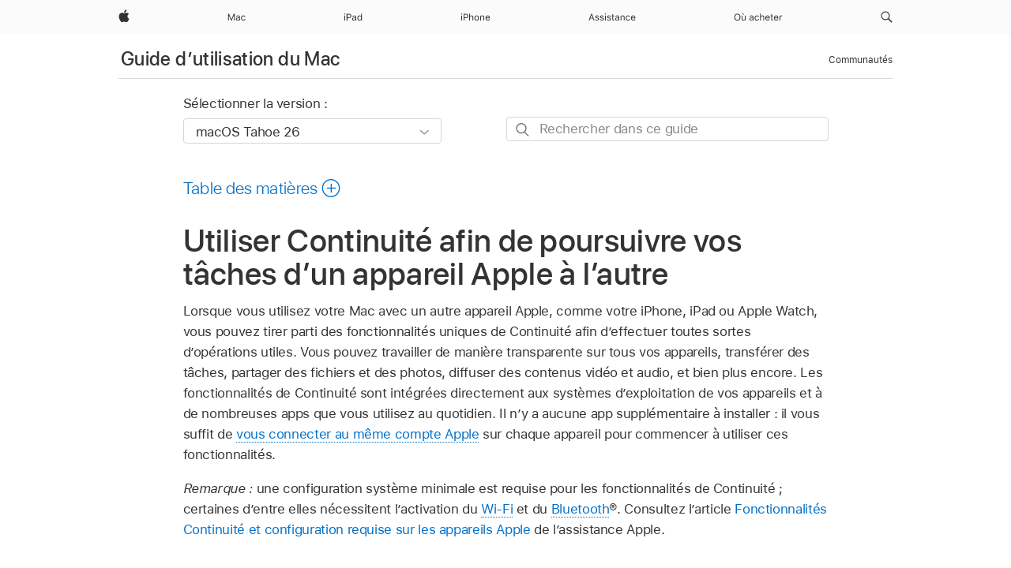

--- FILE ---
content_type: text/html;charset=utf-8
request_url: https://support.apple.com/fr-gn/guide/mac-help/mchl1d734309/mac
body_size: 32999
content:

    
<!DOCTYPE html>
<html lang="fr" prefix="og: http://ogp.me/ns#" dir=ltr>

<head>
	<meta name="viewport" content="width=device-width, initial-scale=1" />
	<meta http-equiv="content-type" content="text/html; charset=UTF-8" />
	<title lang="fr">Utiliser Continuité afin de poursuivre vos tâches d’un appareil Apple à l’autre - Assistance Apple (GN)</title>
	<link rel="dns-prefetch" href="https://www.apple.com/" />
	<link rel="preconnect" href="https://www.apple.com/" crossorigin />
	<link rel="canonical" href="https://support.apple.com/fr-gn/guide/mac-help/mchl1d734309/mac" />
	<link rel="apple-touch-icon" href="/favicon.ico">
    <link rel="icon" type="image/png" href="/favicon.ico">
	
	
		<meta name="description" content="Sur votre Mac, utilisez les fonctionnalités de Continuité pour partager et diffuser du contenu, répondre aux appels et effectuer d’autres opérations sur l’ensemble des appareils se trouvant à proximité les uns des autres." />
		<meta property="og:url" content="https://support.apple.com/fr-gn/guide/mac-help/mchl1d734309/mac" />
		<meta property="og:title" content="Utiliser Continuité afin de poursuivre vos tâches d’un appareil Apple à l’autre" />
		<meta property="og:description" content="Sur votre Mac, utilisez les fonctionnalités de Continuité pour partager et diffuser du contenu, répondre aux appels et effectuer d’autres opérations sur l’ensemble des appareils se trouvant à proximité les uns des autres." />
		<meta property="og:site_name" content="Apple Support" />
		<meta property="og:locale" content="fr_GN" />
		<meta property="og:type" content="article" />
		<meta name="ac-gn-search-field[locale]" content="fr_GN" />
	

	
	
	
	
		<link rel="alternate" hreflang="en-ie" href="https://support.apple.com/en-ie/guide/mac-help/mchl1d734309/mac">
	
		<link rel="alternate" hreflang="ar-kw" href="https://support.apple.com/ar-kw/guide/mac-help/mchl1d734309/mac">
	
		<link rel="alternate" hreflang="en-il" href="https://support.apple.com/en-il/guide/mac-help/mchl1d734309/mac">
	
		<link rel="alternate" hreflang="ms-my" href="https://support.apple.com/ms-my/guide/mac-help/mchl1d734309/mac">
	
		<link rel="alternate" hreflang="en-in" href="https://support.apple.com/en-in/guide/mac-help/mchl1d734309/mac">
	
		<link rel="alternate" hreflang="en-ae" href="https://support.apple.com/en-ae/guide/mac-help/mchl1d734309/mac">
	
		<link rel="alternate" hreflang="en-za" href="https://support.apple.com/en-za/guide/mac-help/mchl1d734309/mac">
	
		<link rel="alternate" hreflang="ta-in" href="https://support.apple.com/ta-in/guide/mac-help/mchl1d734309/mac">
	
		<link rel="alternate" hreflang="no-no" href="https://support.apple.com/no-no/guide/mac-help/mchl1d734309/mac">
	
		<link rel="alternate" hreflang="en-al" href="https://support.apple.com/en-al/guide/mac-help/mchl1d734309/mac">
	
		<link rel="alternate" hreflang="en-is" href="https://support.apple.com/en-is/guide/mac-help/mchl1d734309/mac">
	
		<link rel="alternate" hreflang="el-gr" href="https://support.apple.com/el-gr/guide/mac-help/mchl1d734309/mac">
	
		<link rel="alternate" hreflang="en-am" href="https://support.apple.com/en-am/guide/mac-help/mchl1d734309/mac">
	
		<link rel="alternate" hreflang="nl-nl" href="https://support.apple.com/nl-nl/guide/mac-help/mchl1d734309/mac">
	
		<link rel="alternate" hreflang="en-au" href="https://support.apple.com/en-au/guide/mac-help/mchl1d734309/mac">
	
		<link rel="alternate" hreflang="he-il" href="https://support.apple.com/he-il/guide/mac-help/mchl1d734309/mac">
	
		<link rel="alternate" hreflang="en-az" href="https://support.apple.com/en-az/guide/mac-help/mchl1d734309/mac">
	
		<link rel="alternate" hreflang="or-in" href="https://support.apple.com/or-in/guide/mac-help/mchl1d734309/mac">
	
		<link rel="alternate" hreflang="hu-hu" href="https://support.apple.com/hu-hu/guide/mac-help/mchl1d734309/mac">
	
		<link rel="alternate" hreflang="ml-in" href="https://support.apple.com/ml-in/guide/mac-help/mchl1d734309/mac">
	
		<link rel="alternate" hreflang="en-jo" href="https://support.apple.com/en-jo/guide/mac-help/mchl1d734309/mac">
	
		<link rel="alternate" hreflang="en-bh" href="https://support.apple.com/en-bh/guide/mac-help/mchl1d734309/mac">
	
		<link rel="alternate" hreflang="es-cl" href="https://support.apple.com/es-cl/guide/mac-help/mchl1d734309/mac">
	
		<link rel="alternate" hreflang="fr-sn" href="https://support.apple.com/fr-sn/guide/mac-help/mchl1d734309/mac">
	
		<link rel="alternate" hreflang="fr-ca" href="https://support.apple.com/fr-ca/guide/mac-help/mchl1d734309/mac">
	
		<link rel="alternate" hreflang="es-co" href="https://support.apple.com/es-co/guide/mac-help/mchl1d734309/mac">
	
		<link rel="alternate" hreflang="pl-pl" href="https://support.apple.com/pl-pl/guide/mac-help/mchl1d734309/mac">
	
		<link rel="alternate" hreflang="en-bn" href="https://support.apple.com/en-bn/guide/mac-help/mchl1d734309/mac">
	
		<link rel="alternate" hreflang="pt-pt" href="https://support.apple.com/pt-pt/guide/mac-help/mchl1d734309/mac">
	
		<link rel="alternate" hreflang="en-sa" href="https://support.apple.com/en-sa/guide/mac-help/mchl1d734309/mac">
	
		<link rel="alternate" hreflang="fr-be" href="https://support.apple.com/fr-be/guide/mac-help/mchl1d734309/mac">
	
		<link rel="alternate" hreflang="ar-eg" href="https://support.apple.com/ar-eg/guide/mac-help/mchl1d734309/mac">
	
		<link rel="alternate" hreflang="en-bw" href="https://support.apple.com/en-bw/guide/mac-help/mchl1d734309/mac">
	
		<link rel="alternate" hreflang="en-sg" href="https://support.apple.com/en-sg/guide/mac-help/mchl1d734309/mac">
	
		<link rel="alternate" hreflang="en-by" href="https://support.apple.com/en-by/guide/mac-help/mchl1d734309/mac">
	
		<link rel="alternate" hreflang="en-ke" href="https://support.apple.com/en-ke/guide/mac-help/mchl1d734309/mac">
	
		<link rel="alternate" hreflang="hr-hr" href="https://support.apple.com/hr-hr/guide/mac-help/mchl1d734309/mac">
	
		<link rel="alternate" hreflang="en-om" href="https://support.apple.com/en-om/guide/mac-help/mchl1d734309/mac">
	
		<link rel="alternate" hreflang="en-ge" href="https://support.apple.com/en-ge/guide/mac-help/mchl1d734309/mac">
	
		<link rel="alternate" hreflang="zh-mo" href="https://support.apple.com/zh-mo/guide/mac-help/mchl1d734309/mac">
	
		<link rel="alternate" hreflang="de-at" href="https://support.apple.com/de-at/guide/mac-help/mchl1d734309/mac">
	
		<link rel="alternate" hreflang="en-gu" href="https://support.apple.com/en-gu/guide/mac-help/mchl1d734309/mac">
	
		<link rel="alternate" hreflang="en-gw" href="https://support.apple.com/en-gw/guide/mac-help/mchl1d734309/mac">
	
		<link rel="alternate" hreflang="fr-gn" href="https://support.apple.com/fr-gn/guide/mac-help/mchl1d734309/mac">
	
		<link rel="alternate" hreflang="fr-gq" href="https://support.apple.com/fr-gq/guide/mac-help/mchl1d734309/mac">
	
		<link rel="alternate" hreflang="cs-cz" href="https://support.apple.com/cs-cz/guide/mac-help/mchl1d734309/mac">
	
		<link rel="alternate" hreflang="en-ph" href="https://support.apple.com/en-ph/guide/mac-help/mchl1d734309/mac">
	
		<link rel="alternate" hreflang="zh-tw" href="https://support.apple.com/zh-tw/guide/mac-help/mchl1d734309/mac">
	
		<link rel="alternate" hreflang="en-hk" href="https://support.apple.com/en-hk/guide/mac-help/mchl1d734309/mac">
	
		<link rel="alternate" hreflang="ko-kr" href="https://support.apple.com/ko-kr/guide/mac-help/mchl1d734309/mac">
	
		<link rel="alternate" hreflang="sk-sk" href="https://support.apple.com/sk-sk/guide/mac-help/mchl1d734309/mac">
	
		<link rel="alternate" hreflang="ru-ru" href="https://support.apple.com/ru-ru/guide/mac-help/mchl1d734309/mac">
	
		<link rel="alternate" hreflang="ar-om" href="https://support.apple.com/ar-om/guide/mac-help/mchl1d734309/mac">
	
		<link rel="alternate" hreflang="en-qa" href="https://support.apple.com/en-qa/guide/mac-help/mchl1d734309/mac">
	
		<link rel="alternate" hreflang="sv-se" href="https://support.apple.com/sv-se/guide/mac-help/mchl1d734309/mac">
	
		<link rel="alternate" hreflang="mr-in" href="https://support.apple.com/mr-in/guide/mac-help/mchl1d734309/mac">
	
		<link rel="alternate" hreflang="da-dk" href="https://support.apple.com/da-dk/guide/mac-help/mchl1d734309/mac">
	
		<link rel="alternate" hreflang="uk-ua" href="https://support.apple.com/uk-ua/guide/mac-help/mchl1d734309/mac">
	
		<link rel="alternate" hreflang="en-us" href="https://support.apple.com/guide/mac-help/mchl1d734309/mac">
	
		<link rel="alternate" hreflang="en-mk" href="https://support.apple.com/en-mk/guide/mac-help/mchl1d734309/mac">
	
		<link rel="alternate" hreflang="en-mn" href="https://support.apple.com/en-mn/guide/mac-help/mchl1d734309/mac">
	
		<link rel="alternate" hreflang="gu-in" href="https://support.apple.com/gu-in/guide/mac-help/mchl1d734309/mac">
	
		<link rel="alternate" hreflang="en-eg" href="https://support.apple.com/en-eg/guide/mac-help/mchl1d734309/mac">
	
		<link rel="alternate" hreflang="en-mo" href="https://support.apple.com/en-mo/guide/mac-help/mchl1d734309/mac">
	
		<link rel="alternate" hreflang="en-uz" href="https://support.apple.com/en-uz/guide/mac-help/mchl1d734309/mac">
	
		<link rel="alternate" hreflang="fr-ne" href="https://support.apple.com/fr-ne/guide/mac-help/mchl1d734309/mac">
	
		<link rel="alternate" hreflang="en-mt" href="https://support.apple.com/en-mt/guide/mac-help/mchl1d734309/mac">
	
		<link rel="alternate" hreflang="nl-be" href="https://support.apple.com/nl-be/guide/mac-help/mchl1d734309/mac">
	
		<link rel="alternate" hreflang="zh-cn" href="https://support.apple.com/zh-cn/guide/mac-help/mchl1d734309/mac">
	
		<link rel="alternate" hreflang="te-in" href="https://support.apple.com/te-in/guide/mac-help/mchl1d734309/mac">
	
		<link rel="alternate" hreflang="en-mz" href="https://support.apple.com/en-mz/guide/mac-help/mchl1d734309/mac">
	
		<link rel="alternate" hreflang="fr-ml" href="https://support.apple.com/fr-ml/guide/mac-help/mchl1d734309/mac">
	
		<link rel="alternate" hreflang="en-my" href="https://support.apple.com/en-my/guide/mac-help/mchl1d734309/mac">
	
		<link rel="alternate" hreflang="hi-in" href="https://support.apple.com/hi-in/guide/mac-help/mchl1d734309/mac">
	
		<link rel="alternate" hreflang="fr-mu" href="https://support.apple.com/fr-mu/guide/mac-help/mchl1d734309/mac">
	
		<link rel="alternate" hreflang="en-ng" href="https://support.apple.com/en-ng/guide/mac-help/mchl1d734309/mac">
	
		<link rel="alternate" hreflang="el-cy" href="https://support.apple.com/el-cy/guide/mac-help/mchl1d734309/mac">
	
		<link rel="alternate" hreflang="en-vn" href="https://support.apple.com/en-vn/guide/mac-help/mchl1d734309/mac">
	
		<link rel="alternate" hreflang="ja-jp" href="https://support.apple.com/ja-jp/guide/mac-help/mchl1d734309/mac">
	
		<link rel="alternate" hreflang="de-ch" href="https://support.apple.com/de-ch/guide/mac-help/mchl1d734309/mac">
	
		<link rel="alternate" hreflang="ar-qa" href="https://support.apple.com/ar-qa/guide/mac-help/mchl1d734309/mac">
	
		<link rel="alternate" hreflang="en-nz" href="https://support.apple.com/en-nz/guide/mac-help/mchl1d734309/mac">
	
		<link rel="alternate" hreflang="ro-ro" href="https://support.apple.com/ro-ro/guide/mac-help/mchl1d734309/mac">
	
		<link rel="alternate" hreflang="it-ch" href="https://support.apple.com/it-ch/guide/mac-help/mchl1d734309/mac">
	
		<link rel="alternate" hreflang="tr-tr" href="https://support.apple.com/tr-tr/guide/mac-help/mchl1d734309/mac">
	
		<link rel="alternate" hreflang="fr-fr" href="https://support.apple.com/fr-fr/guide/mac-help/mchl1d734309/mac">
	
		<link rel="alternate" hreflang="vi-vn" href="https://support.apple.com/vi-vn/guide/mac-help/mchl1d734309/mac">
	
		<link rel="alternate" hreflang="en-gb" href="https://support.apple.com/en-gb/guide/mac-help/mchl1d734309/mac">
	
		<link rel="alternate" hreflang="fi-fi" href="https://support.apple.com/fi-fi/guide/mac-help/mchl1d734309/mac">
	
		<link rel="alternate" hreflang="en-kg" href="https://support.apple.com/en-kg/guide/mac-help/mchl1d734309/mac">
	
		<link rel="alternate" hreflang="en-ca" href="https://support.apple.com/en-ca/guide/mac-help/mchl1d734309/mac">
	
		<link rel="alternate" hreflang="fr-tn" href="https://support.apple.com/fr-tn/guide/mac-help/mchl1d734309/mac">
	
		<link rel="alternate" hreflang="ar-ae" href="https://support.apple.com/ar-ae/guide/mac-help/mchl1d734309/mac">
	
		<link rel="alternate" hreflang="sl-si" href="https://support.apple.com/sl-si/guide/mac-help/mchl1d734309/mac">
	
		<link rel="alternate" hreflang="bn-in" href="https://support.apple.com/bn-in/guide/mac-help/mchl1d734309/mac">
	
		<link rel="alternate" hreflang="en-kw" href="https://support.apple.com/en-kw/guide/mac-help/mchl1d734309/mac">
	
		<link rel="alternate" hreflang="en-kz" href="https://support.apple.com/en-kz/guide/mac-help/mchl1d734309/mac">
	
		<link rel="alternate" hreflang="fr-cf" href="https://support.apple.com/fr-cf/guide/mac-help/mchl1d734309/mac">
	
		<link rel="alternate" hreflang="fr-ci" href="https://support.apple.com/fr-ci/guide/mac-help/mchl1d734309/mac">
	
		<link rel="alternate" hreflang="pa-in" href="https://support.apple.com/pa-in/guide/mac-help/mchl1d734309/mac">
	
		<link rel="alternate" hreflang="fr-ch" href="https://support.apple.com/fr-ch/guide/mac-help/mchl1d734309/mac">
	
		<link rel="alternate" hreflang="es-us" href="https://support.apple.com/es-us/guide/mac-help/mchl1d734309/mac">
	
		<link rel="alternate" hreflang="kn-in" href="https://support.apple.com/kn-in/guide/mac-help/mchl1d734309/mac">
	
		<link rel="alternate" hreflang="fr-cm" href="https://support.apple.com/fr-cm/guide/mac-help/mchl1d734309/mac">
	
		<link rel="alternate" hreflang="en-lb" href="https://support.apple.com/en-lb/guide/mac-help/mchl1d734309/mac">
	
		<link rel="alternate" hreflang="en-tj" href="https://support.apple.com/en-tj/guide/mac-help/mchl1d734309/mac">
	
		<link rel="alternate" hreflang="en-tm" href="https://support.apple.com/en-tm/guide/mac-help/mchl1d734309/mac">
	
		<link rel="alternate" hreflang="ar-sa" href="https://support.apple.com/ar-sa/guide/mac-help/mchl1d734309/mac">
	
		<link rel="alternate" hreflang="ca-es" href="https://support.apple.com/ca-es/guide/mac-help/mchl1d734309/mac">
	
		<link rel="alternate" hreflang="de-de" href="https://support.apple.com/de-de/guide/mac-help/mchl1d734309/mac">
	
		<link rel="alternate" hreflang="en-lk" href="https://support.apple.com/en-lk/guide/mac-help/mchl1d734309/mac">
	
		<link rel="alternate" hreflang="fr-ma" href="https://support.apple.com/fr-ma/guide/mac-help/mchl1d734309/mac">
	
		<link rel="alternate" hreflang="zh-hk" href="https://support.apple.com/zh-hk/guide/mac-help/mchl1d734309/mac">
	
		<link rel="alternate" hreflang="pt-br" href="https://support.apple.com/pt-br/guide/mac-help/mchl1d734309/mac">
	
		<link rel="alternate" hreflang="de-li" href="https://support.apple.com/de-li/guide/mac-help/mchl1d734309/mac">
	
		<link rel="alternate" hreflang="es-es" href="https://support.apple.com/es-es/guide/mac-help/mchl1d734309/mac">
	
		<link rel="alternate" hreflang="ar-bh" href="https://support.apple.com/ar-bh/guide/mac-help/mchl1d734309/mac">
	
		<link rel="alternate" hreflang="fr-mg" href="https://support.apple.com/fr-mg/guide/mac-help/mchl1d734309/mac">
	
		<link rel="alternate" hreflang="ar-jo" href="https://support.apple.com/ar-jo/guide/mac-help/mchl1d734309/mac">
	
		<link rel="alternate" hreflang="es-mx" href="https://support.apple.com/es-mx/guide/mac-help/mchl1d734309/mac">
	
		<link rel="alternate" hreflang="it-it" href="https://support.apple.com/it-it/guide/mac-help/mchl1d734309/mac">
	
		<link rel="alternate" hreflang="ur-in" href="https://support.apple.com/ur-in/guide/mac-help/mchl1d734309/mac">
	
		<link rel="alternate" hreflang="id-id" href="https://support.apple.com/id-id/guide/mac-help/mchl1d734309/mac">
	
		<link rel="alternate" hreflang="de-lu" href="https://support.apple.com/de-lu/guide/mac-help/mchl1d734309/mac">
	
		<link rel="alternate" hreflang="en-md" href="https://support.apple.com/en-md/guide/mac-help/mchl1d734309/mac">
	
		<link rel="alternate" hreflang="fr-lu" href="https://support.apple.com/fr-lu/guide/mac-help/mchl1d734309/mac">
	
		<link rel="alternate" hreflang="en-me" href="https://support.apple.com/en-me/guide/mac-help/mchl1d734309/mac">
	
		<link rel="alternate" hreflang="th-th" href="https://support.apple.com/th-th/guide/mac-help/mchl1d734309/mac">
	

		<link rel="preload" as="style" href="/clientside/build/apd-sasskit.built.css" onload="this.onload=null;this.rel='stylesheet'">
		<noscript>
			<link rel="stylesheet" href="/clientside/build/apd-sasskit.built.css" type="text/css" />
		</noscript>

		
			<link rel="preload" as="style" href="/clientside/build/app-apd.css" onload="this.onload=null;this.rel='stylesheet'">
			<noscript>
				<link rel="stylesheet" href="/clientside/build/app-apd.css" type="text/css" />
			</noscript>
    	

	
    <link rel="preload" as="style"
        href="//www.apple.com/wss/fonts?families=SF+Pro,v1:200,300,400,500,600|SF+Pro+Icons,v1"
        onload="this.onload=null;this.rel='stylesheet'">
    <noscript>
        <link rel="stylesheet" href="//www.apple.com/wss/fonts?families=SF+Pro,v1:200,300,400,500,600|SF+Pro+Icons,v1" type="text/css" />
    </noscript>


	<script>
 
    var _applemd = {
        page: {
            
            site_section: "kb",
            
            content_type: "bk",
            info_type: "",
            topics: "",
            in_house: "",
            locale: "fr-gn",
            
                content_template: "topic",
            
            friendly_content: {
                title: `Guide d’utilisation du Mac`,
                publish_date: "12232025",
                
                    topic_id:   "MCHL1D734309",
                    article_id        :   "BK_E6C98C6CC7E83B9388A5DBF2A3D5B0F5_MCHL1D734309",
                    product_version   :   "mac-help, 26",
                    os_version        :   "macOS Tahoe 26, 26",
                    article_version   :   "1"
                
            },
            
            
        },
        
            product: "mac-help"
        
    };
    const isMobilePlayer = /iPhone|iPod|Android/i.test(navigator.userAgent);
    

</script>

	
	<script>
		var data = {	
			showHelpFulfeedBack: true,
			id: "BK_E6C98C6CC7E83B9388A5DBF2A3D5B0F5_MCHL1D734309",
			locale: "fr_FR",
			podCookie: "gn~fr",
			source : "",
			isSecureEnv: false,
			dtmPageSource: "topic",
			domain: "support.apple.com",
			isNeighborJsEnabled: true,
            dtmPageName: "acs.pageload"
		}
		window.appState = JSON.stringify(data);
	</script>
	 
		<script src="/clientside/build/nn.js" type="text/javascript" charset="utf-8"></script>
<script>
    
     var neighborInitData = {
        appDataSchemaVersion: '1.0.0',
        webVitalDataThrottlingPercentage: 100,
        reportThrottledWebVitalDataTypes: ['system:dom-content-loaded', 'system:load', 'system:unfocus', 'system:focus', 'system:unload', 'system:page-hide', 'system:visibility-change-visible', 'system:visibility-change-hidden', 'system:event', 'app:load', 'app:unload', 'app:event'],
        trackMarcomSearch: true,
        trackSurvey: true,
        
        endpoint: 'https://supportmetrics.apple.com/content/services/stats'
    }
</script>

	

 
	<script type="application/ld+json">
		{ 
		"@context": "https://schema.org", 
		"@type": "WebPage", 
		"name": "Utiliser Continuité afin de poursuivre vos tâches d’un appareil Apple à l’autre - Assistance Apple (GN)", 
		"keywords": [
			{"@type": "DefinedTerm", "name": "ipde-loc-disclaimer-lang-reg"}
			
		]
		}
	</script>
	

</head>


	<body dir="ltr" data-istaskopen="true" lang="fr" class="ac-gn-current-support no-js AppleTopic apd-topic dark-mode-enabled" data-designversion="2" itemscope
		itemtype="https://schema.org/TechArticle">

    
	
		





		 <meta name="globalnav-store-key" content="S2A49YFKJF2JAT22K" />
<meta name="globalnav-search-field[name]" content="q" />
<meta name="globalnav-search-field[action]" content="https://support.apple.com/kb/index" />
<meta name="globalnav-search-field[src]" content="globalnav_support" />
<meta name="globalnav-search-field[type]" content="organic" />
<meta name="globalnav-search-field[page]" content="search" />
<meta name="globalnav-search-field[locale]" content="fr_GN" />
<meta name="globalnav-search-field[placeholder]" content="Rechercher dans l’assistance" />
<link
  rel="stylesheet"
  type="text/css"
  href="https://www.apple.com/api-www/global-elements/global-header/v1/assets/globalheader.css"
/>
<div id="globalheader" class="globalnav-scrim globalheader-light"><aside id="globalmessage-segment" lang="fr-GN" dir="ltr" class="globalmessage-segment"><ul data-strings="{}" class="globalmessage-segment-content"></ul></aside><nav id="globalnav" lang="fr-GN" dir="ltr" aria-label="Global" data-analytics-element-engagement-start="globalnav:onFlyoutOpen" data-analytics-element-engagement-end="globalnav:onFlyoutClose" data-analytics-activitymap-region-id="global nav" data-analytics-region="global nav" class="globalnav no-js   "><div class="globalnav-content"><div class="globalnav-item globalnav-menuback"><button aria-label="Menu principal" class="globalnav-menuback-button"><span class="globalnav-chevron-icon"><svg height="48" viewBox="0 0 9 48" width="9" xmlns="http://www.w3.org/2000/svg"><path d="m1.5618 24.0621 6.5581-6.4238c.2368-.2319.2407-.6118.0088-.8486-.2324-.2373-.6123-.2407-.8486-.0088l-7 6.8569c-.1157.1138-.1807.2695-.1802.4316.001.1621.0674.3174.1846.4297l7 6.7241c.1162.1118.2661.1675.4155.1675.1577 0 .3149-.062.4326-.1846.2295-.2388.2222-.6187-.0171-.8481z"></path></svg></span></button></div><ul id="globalnav-list" class="globalnav-list"><li data-analytics-element-engagement="globalnav hover - apple" class="
				globalnav-item
				globalnav-item-apple
				
				
			"><a href="https://www.apple.com/gn/" data-globalnav-item-name="apple" data-analytics-title="apple home" aria-label="Apple" class="globalnav-link globalnav-link-apple"><span class="globalnav-image-regular globalnav-link-image"><svg height="44" viewBox="0 0 14 44" width="14" xmlns="http://www.w3.org/2000/svg"><path d="m13.0729 17.6825a3.61 3.61 0 0 0 -1.7248 3.0365 3.5132 3.5132 0 0 0 2.1379 3.2223 8.394 8.394 0 0 1 -1.0948 2.2618c-.6816.9812-1.3943 1.9623-2.4787 1.9623s-1.3633-.63-2.613-.63c-1.2187 0-1.6525.6507-2.644.6507s-1.6834-.9089-2.4787-2.0243a9.7842 9.7842 0 0 1 -1.6628-5.2776c0-3.0984 2.014-4.7405 3.9969-4.7405 1.0535 0 1.9314.6919 2.5924.6919.63 0 1.6112-.7333 2.8092-.7333a3.7579 3.7579 0 0 1 3.1604 1.5802zm-3.7284-2.8918a3.5615 3.5615 0 0 0 .8469-2.22 1.5353 1.5353 0 0 0 -.031-.32 3.5686 3.5686 0 0 0 -2.3445 1.2084 3.4629 3.4629 0 0 0 -.8779 2.1585 1.419 1.419 0 0 0 .031.2892 1.19 1.19 0 0 0 .2169.0207 3.0935 3.0935 0 0 0 2.1586-1.1368z"></path></svg></span><span class="globalnav-image-compact globalnav-link-image"><svg height="48" viewBox="0 0 17 48" width="17" xmlns="http://www.w3.org/2000/svg"><path d="m15.5752 19.0792a4.2055 4.2055 0 0 0 -2.01 3.5376 4.0931 4.0931 0 0 0 2.4908 3.7542 9.7779 9.7779 0 0 1 -1.2755 2.6351c-.7941 1.1431-1.6244 2.2862-2.8878 2.2862s-1.5883-.734-3.0443-.734c-1.42 0-1.9252.7581-3.08.7581s-1.9611-1.0589-2.8876-2.3584a11.3987 11.3987 0 0 1 -1.9373-6.1487c0-3.61 2.3464-5.523 4.6566-5.523 1.2274 0 2.25.8062 3.02.8062.734 0 1.8771-.8543 3.2729-.8543a4.3778 4.3778 0 0 1 3.6822 1.841zm-6.8586-2.0456a1.3865 1.3865 0 0 1 -.2527-.024 1.6557 1.6557 0 0 1 -.0361-.337 4.0341 4.0341 0 0 1 1.0228-2.5148 4.1571 4.1571 0 0 1 2.7314-1.4078 1.7815 1.7815 0 0 1 .0361.373 4.1487 4.1487 0 0 1 -.9867 2.587 3.6039 3.6039 0 0 1 -2.5148 1.3236z"></path></svg></span><span class="globalnav-link-text">Apple</span></a></li><li data-topnav-flyout-item="menu" data-topnav-flyout-label="Menu" role="none" class="globalnav-item globalnav-menu"><div data-topnav-flyout="menu" class="globalnav-flyout"><div class="globalnav-menu-list"><div data-analytics-element-engagement="globalnav hover - mac" class="
				globalnav-item
				globalnav-item-mac
				globalnav-item-menu
				
			"><ul role="none" class="globalnav-submenu-trigger-group"><li class="globalnav-submenu-trigger-item"><a href="https://www.apple.com/gn/mac/" data-globalnav-item-name="mac" data-topnav-flyout-trigger-compact="true" data-analytics-title="mac" data-analytics-element-engagement="hover - mac" aria-label="Mac" class="globalnav-link globalnav-submenu-trigger-link globalnav-link-mac"><span class="globalnav-link-text-container"><span class="globalnav-image-regular globalnav-link-image"><svg height="44" viewBox="0 0 23 44" width="23" xmlns="http://www.w3.org/2000/svg"><path d="m8.1558 25.9987v-6.457h-.0703l-2.666 6.457h-.8907l-2.666-6.457h-.0703v6.457h-.9844v-8.4551h1.2246l2.8945 7.0547h.0938l2.8945-7.0547h1.2246v8.4551zm2.5166-1.7696c0-1.1309.832-1.7812 2.3027-1.8691l1.8223-.1113v-.5742c0-.7793-.4863-1.207-1.4297-1.207-.7559 0-1.2832.2871-1.4238.7852h-1.0195c.1348-1.0137 1.1309-1.6816 2.4785-1.6816 1.541 0 2.4023.791 2.4023 2.1035v4.3242h-.9609v-.9318h-.0938c-.4102.6738-1.1016 1.043-1.9453 1.043-1.2246 0-2.1328-.7266-2.1328-1.8809zm4.125-.5859v-.5801l-1.6992.1113c-.9609.0645-1.3828.3984-1.3828 1.0312 0 .6445.5449 1.0195 1.2773 1.0195 1.0371.0001 1.8047-.6796 1.8047-1.5819zm6.958-2.0273c-.1641-.627-.7207-1.1367-1.6289-1.1367-1.1367 0-1.8516.9082-1.8516 2.3379 0 1.459.7266 2.3848 1.8516 2.3848.8496 0 1.4414-.3926 1.6289-1.1074h1.0195c-.1816 1.1602-1.125 2.0156-2.6426 2.0156-1.7695 0-2.9004-1.2832-2.9004-3.293 0-1.9688 1.125-3.2461 2.8945-3.2461 1.5352 0 2.4727.9199 2.6484 2.0449z"></path></svg></span><span class="globalnav-link-text">Mac</span></span></a></li></ul></div><div data-analytics-element-engagement="globalnav hover - ipad" class="
				globalnav-item
				globalnav-item-ipad
				globalnav-item-menu
				
			"><ul role="none" class="globalnav-submenu-trigger-group"><li class="globalnav-submenu-trigger-item"><a href="https://www.apple.com/gn/ipad/" data-globalnav-item-name="ipad" data-topnav-flyout-trigger-compact="true" data-analytics-title="ipad" data-analytics-element-engagement="hover - ipad" aria-label="iPad" class="globalnav-link globalnav-submenu-trigger-link globalnav-link-ipad"><span class="globalnav-link-text-container"><span class="globalnav-image-regular globalnav-link-image"><svg height="44" viewBox="0 0 24 44" width="24" xmlns="http://www.w3.org/2000/svg"><path d="m14.9575 23.7002c0 .902-.768 1.582-1.805 1.582-.732 0-1.277-.375-1.277-1.02 0-.632.422-.966 1.383-1.031l1.699-.111zm-1.395-4.072c-1.347 0-2.343.668-2.478 1.681h1.019c.141-.498.668-.785 1.424-.785.944 0 1.43.428 1.43 1.207v.574l-1.822.112c-1.471.088-2.303.738-2.303 1.869 0 1.154.908 1.881 2.133 1.881.844 0 1.535-.369 1.945-1.043h.094v.931h.961v-4.324c0-1.312-.862-2.103-2.403-2.103zm6.769 5.575c-1.155 0-1.846-.885-1.846-2.361 0-1.471.697-2.362 1.846-2.362 1.142 0 1.857.914 1.857 2.362 0 1.459-.709 2.361-1.857 2.361zm1.834-8.027v3.503h-.088c-.358-.691-1.102-1.107-1.981-1.107-1.605 0-2.654 1.289-2.654 3.27 0 1.986 1.037 3.269 2.654 3.269.873 0 1.623-.416 2.022-1.119h.093v1.008h.961v-8.824zm-15.394 4.869h-1.863v-3.563h1.863c1.225 0 1.899.639 1.899 1.799 0 1.119-.697 1.764-1.899 1.764zm.276-4.5h-3.194v8.455h1.055v-3.018h2.127c1.588 0 2.719-1.119 2.719-2.701 0-1.611-1.108-2.736-2.707-2.736zm-6.064 8.454h1.008v-6.316h-1.008zm-.199-8.237c0-.387.316-.704.703-.704s.703.317.703.704c0 .386-.316.703-.703.703s-.703-.317-.703-.703z"></path></svg></span><span class="globalnav-link-text">iPad</span></span></a></li></ul></div><div data-analytics-element-engagement="globalnav hover - iphone" class="
				globalnav-item
				globalnav-item-iphone
				globalnav-item-menu
				
			"><ul role="none" class="globalnav-submenu-trigger-group"><li class="globalnav-submenu-trigger-item"><a href="https://www.apple.com/gn/iphone/" data-globalnav-item-name="iphone" data-topnav-flyout-trigger-compact="true" data-analytics-title="iphone" data-analytics-element-engagement="hover - iphone" aria-label="iPhone" class="globalnav-link globalnav-submenu-trigger-link globalnav-link-iphone"><span class="globalnav-link-text-container"><span class="globalnav-image-regular globalnav-link-image"><svg height="44" viewBox="0 0 38 44" width="38" xmlns="http://www.w3.org/2000/svg"><path d="m32.7129 22.3203h3.48c-.023-1.119-.691-1.857-1.693-1.857-1.008 0-1.711.738-1.787 1.857zm4.459 2.045c-.293 1.078-1.277 1.746-2.66 1.746-1.752 0-2.848-1.266-2.848-3.264 0-1.986 1.113-3.275 2.848-3.275 1.705 0 2.742 1.213 2.742 3.176v.386h-4.541v.047c.053 1.248.75 2.039 1.822 2.039.815 0 1.366-.298 1.629-.855zm-12.282-4.682h.961v.996h.094c.316-.697.932-1.107 1.898-1.107 1.418 0 2.209.838 2.209 2.338v4.09h-1.007v-3.844c0-1.137-.481-1.676-1.489-1.676s-1.658.674-1.658 1.781v3.739h-1.008zm-2.499 3.158c0-1.5-.674-2.361-1.869-2.361-1.196 0-1.87.861-1.87 2.361 0 1.495.674 2.362 1.87 2.362 1.195 0 1.869-.867 1.869-2.362zm-4.782 0c0-2.033 1.114-3.269 2.913-3.269 1.798 0 2.912 1.236 2.912 3.269 0 2.028-1.114 3.27-2.912 3.27-1.799 0-2.913-1.242-2.913-3.27zm-6.636-5.666h1.008v3.504h.093c.317-.697.979-1.107 1.946-1.107 1.336 0 2.179.855 2.179 2.338v4.09h-1.007v-3.844c0-1.119-.504-1.676-1.459-1.676-1.131 0-1.752.715-1.752 1.781v3.739h-1.008zm-6.015 4.87h1.863c1.202 0 1.899-.645 1.899-1.764 0-1.16-.674-1.799-1.899-1.799h-1.863zm2.139-4.5c1.599 0 2.707 1.125 2.707 2.736 0 1.582-1.131 2.701-2.719 2.701h-2.127v3.018h-1.055v-8.455zm-6.114 8.454h1.008v-6.316h-1.008zm-.2-8.238c0-.386.317-.703.703-.703.387 0 .704.317.704.703 0 .387-.317.704-.704.704-.386 0-.703-.317-.703-.704z"></path></svg></span><span class="globalnav-link-text">iPhone</span></span></a></li></ul></div><div data-analytics-element-engagement="globalnav hover - support" class="
				globalnav-item
				globalnav-item-support
				globalnav-item-menu
				
			"><ul role="none" class="globalnav-submenu-trigger-group"><li class="globalnav-submenu-trigger-item"><a href="https://support.apple.com/fr-gn/?cid=gn-ols-home-hp-tab" data-globalnav-item-name="support" data-topnav-flyout-trigger-compact="true" data-analytics-title="support" data-analytics-element-engagement="hover - support" data-analytics-exit-link="true" aria-label="Assistance" class="globalnav-link globalnav-submenu-trigger-link globalnav-link-support"><span class="globalnav-link-text-container"><span class="globalnav-image-regular globalnav-link-image"><svg height="44" viewBox="0 0 60 44" width="60" xmlns="http://www.w3.org/2000/svg"><path d="m5.6903 23.5715h-3.3633l-.8496 2.4199h-1.1074l3.1172-8.4551h1.043l3.1172 8.4551h-1.1075zm-3.0527-.8965h2.7422l-1.3242-3.7734h-.0938zm8.3354-3.1113c1.3242 0 2.2441.6562 2.3789 1.6934h-.9961c-.1348-.5039-.627-.8379-1.3887-.8379-.75 0-1.3359.3809-1.3359.9434 0 .4336.3516.7031 1.0957.8848l.9727.2344c1.1895.2871 1.7637.8027 1.7637 1.7109 0 1.1309-1.0957 1.9102-2.5312 1.9102-1.4062 0-2.373-.6738-2.4844-1.7227h1.0371c.1699.5332.6738.873 1.4824.873.8496 0 1.459-.4043 1.459-.9844 0-.4336-.3281-.7266-1.002-.8906l-1.084-.2637c-1.1836-.2871-1.7227-.7969-1.7227-1.7109.0001-1.0489 1.0137-1.8399 2.3555-1.8399zm6.044 0c1.3242 0 2.2441.6562 2.3789 1.6934h-.9961c-.1348-.5039-.627-.8379-1.3887-.8379-.75 0-1.3359.3809-1.3359.9434 0 .4336.3516.7031 1.0957.8848l.9727.2344c1.1895.2871 1.7637.8027 1.7637 1.7109 0 1.1309-1.0957 1.9102-2.5312 1.9102-1.4063 0-2.373-.6738-2.4844-1.7227h1.0371c.1699.5332.6738.873 1.4824.873.8496 0 1.459-.4043 1.459-.9844 0-.4336-.3281-.7266-1.002-.8906l-1.084-.2637c-1.1836-.2871-1.7227-.7969-1.7227-1.7109 0-1.0489 1.0137-1.8399 2.3555-1.8399zm3.7763-1.8106c0-.3867.3164-.7031.7031-.7031s.7031.3164.7031.7031-.3164.7031-.7031.7031-.7031-.3164-.7031-.7031zm.1993 1.9219h1.0078v6.3164h-1.0078zm5.0185-.1113c1.3242 0 2.2441.6562 2.3789 1.6934h-.9961c-.1348-.5039-.627-.8379-1.3887-.8379-.75 0-1.3359.3809-1.3359.9434 0 .4336.3516.7031 1.0957.8848l.9727.2344c1.1895.2871 1.7637.8027 1.7637 1.7109 0 1.1309-1.0957 1.9102-2.5312 1.9102-1.4062 0-2.373-.6738-2.4844-1.7227h1.0371c.1699.5332.6738.873 1.4824.873.8496 0 1.459-.4043 1.459-.9844 0-.4336-.3281-.7266-1.002-.8906l-1.084-.2637c-1.1836-.2871-1.7227-.7969-1.7227-1.7109 0-1.0489 1.0137-1.8399 2.3555-1.8399zm5.3237-1.5235v1.6348h1.4062v.8438h-1.4062v3.5742c0 .7441.2812 1.0605.9375 1.0605.1816 0 .2812-.0059.4688-.0234v.8496c-.1992.0352-.3926.0586-.5918.0586-1.3008 0-1.8223-.4805-1.8223-1.6875v-3.832h-1.0195v-.8438h1.0195v-1.6348zm2.4346 6.1817c0-1.1309.832-1.7812 2.3027-1.8691l1.8223-.1113v-.5742c0-.7793-.4863-1.207-1.4297-1.207-.7559 0-1.2832.2871-1.4238.7852h-1.0195c.1348-1.0137 1.1309-1.6816 2.4785-1.6816 1.541 0 2.4023.791 2.4023 2.1035v4.3242h-.9609v-.9316h-.0938c-.4102.6738-1.1016 1.043-1.9453 1.043-1.2246-.0003-2.1328-.7268-2.1328-1.8811zm4.125-.586v-.5801l-1.6992.1113c-.9609.0645-1.3828.3984-1.3828 1.0312 0 .6445.5449 1.0195 1.2773 1.0195 1.0371.0002 1.8047-.6795 1.8047-1.5819zm2.751-3.9609h.9609v.9961h.0938c.3164-.6973.9316-1.1074 1.8984-1.1074 1.418 0 2.209.8379 2.209 2.3379v4.0898h-1.0078v-3.8438c0-1.1367-.4805-1.6758-1.4883-1.6758s-1.6582.6738-1.6582 1.7812v3.7383h-1.0078zm11.0889 1.9336c-.1641-.627-.7207-1.1367-1.6289-1.1367-1.1367 0-1.8516.9082-1.8516 2.3379 0 1.459.7266 2.3848 1.8516 2.3848.8496 0 1.4414-.3926 1.6289-1.1074h1.0195c-.1816 1.1602-1.125 2.0156-2.6426 2.0156-1.7695 0-2.9004-1.2832-2.9004-3.293 0-1.9688 1.125-3.2461 2.8945-3.2461 1.5352 0 2.4727.9199 2.6484 2.0449zm7.5795 2.748c-.293 1.0781-1.2773 1.7461-2.6602 1.7461-1.752 0-2.8477-1.2656-2.8477-3.2637 0-1.9863 1.1133-3.2754 2.8477-3.2754 1.7051 0 2.7422 1.2129 2.7422 3.1758v.3867h-4.541v.0469c.0527 1.248.75 2.0391 1.8223 2.0391.8145 0 1.3652-.2988 1.6289-.8555zm-4.4589-2.0449h3.4805c-.0234-1.1191-.6914-1.8574-1.6934-1.8574-1.0078 0-1.711.7383-1.7871 1.8574z"></path></svg></span><span class="globalnav-link-text">Assistance</span></span></a></li></ul></div><div data-analytics-element-engagement="globalnav hover - where-to-buy" class="
				globalnav-item
				globalnav-item-where-to-buy
				globalnav-item-menu
				
			"><ul role="none" class="globalnav-submenu-trigger-group"><li class="globalnav-submenu-trigger-item"><a href="https://www.apple.com/gn/buy/" data-globalnav-item-name="where-to-buy" data-topnav-flyout-trigger-compact="true" data-analytics-title="where to buy" data-analytics-element-engagement="hover - where to buy" aria-label="Où acheter" class="globalnav-link globalnav-submenu-trigger-link globalnav-link-where-to-buy"><span class="globalnav-link-text-container"><span class="globalnav-image-regular globalnav-link-image"><svg height="44" viewBox="0 0 62 44" width="62" xmlns="http://www.w3.org/2000/svg"><path d="m8.4278 21.7603c0 2.7012-1.4648 4.4297-3.8789 4.4297-2.4258 0-3.8789-1.7227-3.8789-4.4297 0-2.7188 1.4883-4.4238 3.8789-4.4238 2.4024 0 3.8789 1.7109 3.8789 4.4238zm-6.6738 0c0 2.0977 1.0371 3.457 2.7949 3.457 1.7344 0 2.7949-1.3594 2.7949-3.457 0-2.1152-1.0664-3.4512-2.7949-3.4512-1.7226 0-2.7949 1.336-2.7949 3.4512zm13.3623 4.2305h-.9609v-.9902h-.0938c-.3164.7031-.9902 1.1016-1.957 1.1016-1.418 0-2.1562-.8438-2.1562-2.3379v-4.0898h1.0078v3.8438c0 1.1367.4219 1.6641 1.4297 1.6641 1.1133 0 1.7227-.6621 1.7227-1.7695v-3.7383h1.0078v6.3162zm-4.3945-9.1875h1.207l1.0371 1.9922h-.8906zm9.0649 7.418c0-1.1309.832-1.7812 2.3027-1.8691l1.8223-.1113v-.5742c0-.7793-.4863-1.207-1.4297-1.207-.7559 0-1.2832.2871-1.4238.7852h-1.0195c.1348-1.0137 1.1309-1.6816 2.4785-1.6816 1.541 0 2.4023.791 2.4023 2.1035v4.3242h-.9609v-.9316h-.0938c-.4102.6738-1.1016 1.043-1.9453 1.043-1.2246-.0003-2.1328-.7269-2.1328-1.8811zm4.125-.586v-.5801l-1.6992.1113c-.9609.0645-1.3828.3984-1.3828 1.0312 0 .6445.5449 1.0195 1.2773 1.0195 1.0371.0001 1.8047-.6795 1.8047-1.5819zm6.958-2.0273c-.1641-.627-.7207-1.1367-1.6289-1.1367-1.1367 0-1.8516.9082-1.8516 2.3379 0 1.459.7266 2.3848 1.8516 2.3848.8496 0 1.4414-.3926 1.6289-1.1074h1.0195c-.1816 1.1602-1.125 2.0156-2.6426 2.0156-1.7695 0-2.9004-1.2832-2.9004-3.293 0-1.9688 1.125-3.2461 2.8945-3.2461 1.5352 0 2.4727.9199 2.6484 2.0449zm2.4463-4.4414h1.0078v3.5039h.0938c.3164-.6973.9785-1.1074 1.9453-1.1074 1.3359 0 2.1797.8555 2.1797 2.3379v4.0898h-1.0078v-3.8438c0-1.1191-.5039-1.6758-1.459-1.6758-1.1309 0-1.752.7148-1.752 1.7812v3.7383h-1.0078zm12.1377 7.1894c-.293 1.0781-1.2773 1.7461-2.6602 1.7461-1.752 0-2.8477-1.2656-2.8477-3.2637 0-1.9863 1.1133-3.2754 2.8477-3.2754 1.7051 0 2.7422 1.2129 2.7422 3.1758v.3867h-4.541v.0469c.0527 1.248.75 2.0391 1.8223 2.0391.8145 0 1.3652-.2988 1.6289-.8555zm-4.459-2.0449h3.4805c-.0234-1.1191-.6914-1.8574-1.6934-1.8574-1.0078 0-1.7109.7383-1.7871 1.8574zm7.4331-4.2715v1.6348h1.4062v.8438h-1.4062v3.5742c0 .7441.2812 1.0605.9375 1.0605.1816 0 .2812-.0059.4688-.0234v.8496c-.1992.0352-.3926.0586-.5918.0586-1.3008 0-1.8223-.4805-1.8223-1.6875v-3.832h-1.0195v-.8438h1.0195v-1.6348zm7.9131 6.3164c-.293 1.0781-1.2773 1.7461-2.6602 1.7461-1.752 0-2.8477-1.2656-2.8477-3.2637 0-1.9863 1.1133-3.2754 2.8477-3.2754 1.7051 0 2.7422 1.2129 2.7422 3.1758v.3867h-4.541v.0469c.0527 1.248.75 2.0391 1.8223 2.0391.8145 0 1.3652-.2988 1.6289-.8555zm-4.459-2.0449h3.4805c-.0234-1.1191-.6914-1.8574-1.6934-1.8574-1.0078 0-1.7109.7383-1.7871 1.8574zm6.0029-2.6367h.9609v.9375h.0938c.1875-.6152.9141-1.0488 1.752-1.0488.1641 0 .375.0117.5039.0293v1.0078c-.082-.0234-.4453-.0586-.6445-.0586-.9609 0-1.6582.6445-1.6582 1.5352v3.9141h-1.0078v-6.3165z"></path></svg></span><span class="globalnav-link-text">Où acheter</span></span></a></li></ul></div></div></div></li><li data-topnav-flyout-label="Rechercher sur apple.com" data-analytics-title="open - search field" class="globalnav-item globalnav-search"><a role="button" id="globalnav-menubutton-link-search" href="https://support.apple.com/kb/index?page=search&locale=fr_GN" data-topnav-flyout-trigger-regular="true" data-topnav-flyout-trigger-compact="true" aria-label="Rechercher sur apple.com" data-analytics-title="open - search field" class="globalnav-link globalnav-link-search"><span class="globalnav-image-regular"><svg xmlns="http://www.w3.org/2000/svg" width="15px" height="44px" viewBox="0 0 15 44">
<path d="M14.298,27.202l-3.87-3.87c0.701-0.929,1.122-2.081,1.122-3.332c0-3.06-2.489-5.55-5.55-5.55c-3.06,0-5.55,2.49-5.55,5.55 c0,3.061,2.49,5.55,5.55,5.55c1.251,0,2.403-0.421,3.332-1.122l3.87,3.87c0.151,0.151,0.35,0.228,0.548,0.228 s0.396-0.076,0.548-0.228C14.601,27.995,14.601,27.505,14.298,27.202z M1.55,20c0-2.454,1.997-4.45,4.45-4.45 c2.454,0,4.45,1.997,4.45,4.45S8.454,24.45,6,24.45C3.546,24.45,1.55,22.454,1.55,20z"></path>
</svg>
</span><span class="globalnav-image-compact"><svg height="48" viewBox="0 0 17 48" width="17" xmlns="http://www.w3.org/2000/svg"><path d="m16.2294 29.9556-4.1755-4.0821a6.4711 6.4711 0 1 0 -1.2839 1.2625l4.2005 4.1066a.9.9 0 1 0 1.2588-1.287zm-14.5294-8.0017a5.2455 5.2455 0 1 1 5.2455 5.2527 5.2549 5.2549 0 0 1 -5.2455-5.2527z"></path></svg></span></a><div id="globalnav-submenu-search" aria-labelledby="globalnav-menubutton-link-search" class="globalnav-flyout globalnav-submenu"><div class="globalnav-flyout-scroll-container"><div class="globalnav-flyout-content globalnav-submenu-content"><form action="https://support.apple.com/kb/index" method="get" class="globalnav-searchfield"><div class="globalnav-searchfield-wrapper"><input placeholder="Rechercher sur apple.com" aria-label="Rechercher sur apple.com" autocorrect="off" autocapitalize="off" autocomplete="off" spellcheck="false" class="globalnav-searchfield-input" name="q"><input id="globalnav-searchfield-src" type="hidden" name="src" value><input type="hidden" name="type" value><input type="hidden" name="page" value><input type="hidden" name="locale" value><button aria-label="Effacer les termes de la recherche" tabindex="-1" type="button" class="globalnav-searchfield-reset"><span class="globalnav-image-regular"><svg height="14" viewBox="0 0 14 14" width="14" xmlns="http://www.w3.org/2000/svg"><path d="m7 .0339a6.9661 6.9661 0 1 0 6.9661 6.9661 6.9661 6.9661 0 0 0 -6.9661-6.9661zm2.798 8.9867a.55.55 0 0 1 -.778.7774l-2.02-2.02-2.02 2.02a.55.55 0 0 1 -.7784-.7774l2.0206-2.0206-2.0204-2.02a.55.55 0 0 1 .7782-.7778l2.02 2.02 2.02-2.02a.55.55 0 0 1 .778.7778l-2.0203 2.02z"></path></svg></span><span class="globalnav-image-compact"><svg height="16" viewBox="0 0 16 16" width="16" xmlns="http://www.w3.org/2000/svg"><path d="m0 8a8.0474 8.0474 0 0 1 7.9922-8 8.0609 8.0609 0 0 1 8.0078 8 8.0541 8.0541 0 0 1 -8 8 8.0541 8.0541 0 0 1 -8-8zm5.6549 3.2863 2.3373-2.353 2.3451 2.353a.6935.6935 0 0 0 .4627.1961.6662.6662 0 0 0 .6667-.6667.6777.6777 0 0 0 -.1961-.4706l-2.3451-2.3373 2.3529-2.3607a.5943.5943 0 0 0 .1961-.4549.66.66 0 0 0 -.6667-.6589.6142.6142 0 0 0 -.447.1961l-2.3686 2.3606-2.353-2.3527a.6152.6152 0 0 0 -.447-.1883.6529.6529 0 0 0 -.6667.651.6264.6264 0 0 0 .1961.4549l2.3451 2.3529-2.3451 2.353a.61.61 0 0 0 -.1961.4549.6661.6661 0 0 0 .6667.6667.6589.6589 0 0 0 .4627-.1961z" ></path></svg></span></button><button aria-label="Lancer la recherche" tabindex="-1" aria-hidden="true" type="submit" class="globalnav-searchfield-submit"><span class="globalnav-image-regular"><svg height="32" viewBox="0 0 30 32" width="30" xmlns="http://www.w3.org/2000/svg"><path d="m23.3291 23.3066-4.35-4.35c-.0105-.0105-.0247-.0136-.0355-.0235a6.8714 6.8714 0 1 0 -1.5736 1.4969c.0214.0256.03.0575.0542.0815l4.35 4.35a1.1 1.1 0 1 0 1.5557-1.5547zm-15.4507-8.582a5.6031 5.6031 0 1 1 5.603 5.61 5.613 5.613 0 0 1 -5.603-5.61z"></path></svg></span><span class="globalnav-image-compact"><svg width="38" height="40" viewBox="0 0 38 40" xmlns="http://www.w3.org/2000/svg"><path d="m28.6724 27.8633-5.07-5.07c-.0095-.0095-.0224-.0122-.032-.0213a7.9967 7.9967 0 1 0 -1.8711 1.7625c.0254.03.0357.0681.0642.0967l5.07 5.07a1.3 1.3 0 0 0 1.8389-1.8379zm-18.0035-10.0033a6.5447 6.5447 0 1 1 6.545 6.5449 6.5518 6.5518 0 0 1 -6.545-6.5449z"></path></svg></span></button></div><div role="status" aria-live="polite" data-topnav-searchresults-label="total results" class="globalnav-searchresults-count"></div></form><div class="globalnav-searchresults"></div></div></div></div></li></ul><div class="globalnav-menutrigger"><button id="globalnav-menutrigger-button" aria-controls="globalnav-list" aria-label="Menu" data-topnav-menu-label-open="Menu" data-topnav-menu-label-close="Close" data-topnav-flyout-trigger-compact="menu" class="globalnav-menutrigger-button"><svg width="18" height="18" viewBox="0 0 18 18"><polyline id="globalnav-menutrigger-bread-bottom" fill="none" stroke="currentColor" stroke-width="1.2" stroke-linecap="round" stroke-linejoin="round" points="2 12, 16 12" class="globalnav-menutrigger-bread globalnav-menutrigger-bread-bottom"><animate id="globalnav-anim-menutrigger-bread-bottom-open" attributeName="points" keyTimes="0;0.5;1" dur="0.24s" begin="indefinite" fill="freeze" calcMode="spline" keySplines="0.42, 0, 1, 1;0, 0, 0.58, 1" values=" 2 12, 16 12; 2 9, 16 9; 3.5 15, 15 3.5"></animate><animate id="globalnav-anim-menutrigger-bread-bottom-close" attributeName="points" keyTimes="0;0.5;1" dur="0.24s" begin="indefinite" fill="freeze" calcMode="spline" keySplines="0.42, 0, 1, 1;0, 0, 0.58, 1" values=" 3.5 15, 15 3.5; 2 9, 16 9; 2 12, 16 12"></animate></polyline><polyline id="globalnav-menutrigger-bread-top" fill="none" stroke="currentColor" stroke-width="1.2" stroke-linecap="round" stroke-linejoin="round" points="2 5, 16 5" class="globalnav-menutrigger-bread globalnav-menutrigger-bread-top"><animate id="globalnav-anim-menutrigger-bread-top-open" attributeName="points" keyTimes="0;0.5;1" dur="0.24s" begin="indefinite" fill="freeze" calcMode="spline" keySplines="0.42, 0, 1, 1;0, 0, 0.58, 1" values=" 2 5, 16 5; 2 9, 16 9; 3.5 3.5, 15 15"></animate><animate id="globalnav-anim-menutrigger-bread-top-close" attributeName="points" keyTimes="0;0.5;1" dur="0.24s" begin="indefinite" fill="freeze" calcMode="spline" keySplines="0.42, 0, 1, 1;0, 0, 0.58, 1" values=" 3.5 3.5, 15 15; 2 9, 16 9; 2 5, 16 5"></animate></polyline></svg></button></div></div></nav><div id="globalnav-curtain" class="globalnav-curtain"></div><div id="globalnav-placeholder" class="globalnav-placeholder"></div></div><script id="__ACGH_DATA__" type="application/json">{"props":{"globalNavData":{"locale":"fr_GN","ariaLabel":"Global","analyticsAttributes":[{"name":"data-analytics-activitymap-region-id","value":"global nav"},{"name":"data-analytics-region","value":"global nav"}],"links":[{"id":"c2ee0729f4248e5acb241a1a8dbf3d4de3bb2aa189a3f0b3a07990d2f8943f8d","name":"apple","text":"Apple","url":"/gn/","ariaLabel":"Apple","submenuAriaLabel":"Menu Apple","images":[{"name":"regular","assetInline":"<svg height=\"44\" viewBox=\"0 0 14 44\" width=\"14\" xmlns=\"http://www.w3.org/2000/svg\"><path d=\"m13.0729 17.6825a3.61 3.61 0 0 0 -1.7248 3.0365 3.5132 3.5132 0 0 0 2.1379 3.2223 8.394 8.394 0 0 1 -1.0948 2.2618c-.6816.9812-1.3943 1.9623-2.4787 1.9623s-1.3633-.63-2.613-.63c-1.2187 0-1.6525.6507-2.644.6507s-1.6834-.9089-2.4787-2.0243a9.7842 9.7842 0 0 1 -1.6628-5.2776c0-3.0984 2.014-4.7405 3.9969-4.7405 1.0535 0 1.9314.6919 2.5924.6919.63 0 1.6112-.7333 2.8092-.7333a3.7579 3.7579 0 0 1 3.1604 1.5802zm-3.7284-2.8918a3.5615 3.5615 0 0 0 .8469-2.22 1.5353 1.5353 0 0 0 -.031-.32 3.5686 3.5686 0 0 0 -2.3445 1.2084 3.4629 3.4629 0 0 0 -.8779 2.1585 1.419 1.419 0 0 0 .031.2892 1.19 1.19 0 0 0 .2169.0207 3.0935 3.0935 0 0 0 2.1586-1.1368z\"></path></svg>"},{"name":"compact","assetInline":"<svg height=\"48\" viewBox=\"0 0 17 48\" width=\"17\" xmlns=\"http://www.w3.org/2000/svg\"><path d=\"m15.5752 19.0792a4.2055 4.2055 0 0 0 -2.01 3.5376 4.0931 4.0931 0 0 0 2.4908 3.7542 9.7779 9.7779 0 0 1 -1.2755 2.6351c-.7941 1.1431-1.6244 2.2862-2.8878 2.2862s-1.5883-.734-3.0443-.734c-1.42 0-1.9252.7581-3.08.7581s-1.9611-1.0589-2.8876-2.3584a11.3987 11.3987 0 0 1 -1.9373-6.1487c0-3.61 2.3464-5.523 4.6566-5.523 1.2274 0 2.25.8062 3.02.8062.734 0 1.8771-.8543 3.2729-.8543a4.3778 4.3778 0 0 1 3.6822 1.841zm-6.8586-2.0456a1.3865 1.3865 0 0 1 -.2527-.024 1.6557 1.6557 0 0 1 -.0361-.337 4.0341 4.0341 0 0 1 1.0228-2.5148 4.1571 4.1571 0 0 1 2.7314-1.4078 1.7815 1.7815 0 0 1 .0361.373 4.1487 4.1487 0 0 1 -.9867 2.587 3.6039 3.6039 0 0 1 -2.5148 1.3236z\"></path></svg>"}],"analyticsAttributes":[{"name":"data-analytics-title","value":"apple home"}]},{"id":"5834d0e269ce4e8f7fa51863cb5347398a5e4d33345eeccba5422b2fdc9d9e96","name":"mac","text":"Mac","url":"/gn/mac/","ariaLabel":"Mac","submenuAriaLabel":"Menu Mac","images":[{"name":"regular","assetInline":"<svg height=\"44\" viewBox=\"0 0 23 44\" width=\"23\" xmlns=\"http://www.w3.org/2000/svg\"><path d=\"m8.1558 25.9987v-6.457h-.0703l-2.666 6.457h-.8907l-2.666-6.457h-.0703v6.457h-.9844v-8.4551h1.2246l2.8945 7.0547h.0938l2.8945-7.0547h1.2246v8.4551zm2.5166-1.7696c0-1.1309.832-1.7812 2.3027-1.8691l1.8223-.1113v-.5742c0-.7793-.4863-1.207-1.4297-1.207-.7559 0-1.2832.2871-1.4238.7852h-1.0195c.1348-1.0137 1.1309-1.6816 2.4785-1.6816 1.541 0 2.4023.791 2.4023 2.1035v4.3242h-.9609v-.9318h-.0938c-.4102.6738-1.1016 1.043-1.9453 1.043-1.2246 0-2.1328-.7266-2.1328-1.8809zm4.125-.5859v-.5801l-1.6992.1113c-.9609.0645-1.3828.3984-1.3828 1.0312 0 .6445.5449 1.0195 1.2773 1.0195 1.0371.0001 1.8047-.6796 1.8047-1.5819zm6.958-2.0273c-.1641-.627-.7207-1.1367-1.6289-1.1367-1.1367 0-1.8516.9082-1.8516 2.3379 0 1.459.7266 2.3848 1.8516 2.3848.8496 0 1.4414-.3926 1.6289-1.1074h1.0195c-.1816 1.1602-1.125 2.0156-2.6426 2.0156-1.7695 0-2.9004-1.2832-2.9004-3.293 0-1.9688 1.125-3.2461 2.8945-3.2461 1.5352 0 2.4727.9199 2.6484 2.0449z\"></path></svg>"}],"analyticsAttributes":[{"name":"data-analytics-title","value":"mac"},{"name":"data-analytics-element-engagement","value":"hover - mac"}]},{"id":"960bdce538e4bfc1c25cec65eb3d0acc1a1bcc433a3a427d57786d5851b5ac28","name":"ipad","text":"iPad","url":"/gn/ipad/","ariaLabel":"iPad","submenuAriaLabel":"Menu iPad","images":[{"name":"regular","assetInline":"<svg height=\"44\" viewBox=\"0 0 24 44\" width=\"24\" xmlns=\"http://www.w3.org/2000/svg\"><path d=\"m14.9575 23.7002c0 .902-.768 1.582-1.805 1.582-.732 0-1.277-.375-1.277-1.02 0-.632.422-.966 1.383-1.031l1.699-.111zm-1.395-4.072c-1.347 0-2.343.668-2.478 1.681h1.019c.141-.498.668-.785 1.424-.785.944 0 1.43.428 1.43 1.207v.574l-1.822.112c-1.471.088-2.303.738-2.303 1.869 0 1.154.908 1.881 2.133 1.881.844 0 1.535-.369 1.945-1.043h.094v.931h.961v-4.324c0-1.312-.862-2.103-2.403-2.103zm6.769 5.575c-1.155 0-1.846-.885-1.846-2.361 0-1.471.697-2.362 1.846-2.362 1.142 0 1.857.914 1.857 2.362 0 1.459-.709 2.361-1.857 2.361zm1.834-8.027v3.503h-.088c-.358-.691-1.102-1.107-1.981-1.107-1.605 0-2.654 1.289-2.654 3.27 0 1.986 1.037 3.269 2.654 3.269.873 0 1.623-.416 2.022-1.119h.093v1.008h.961v-8.824zm-15.394 4.869h-1.863v-3.563h1.863c1.225 0 1.899.639 1.899 1.799 0 1.119-.697 1.764-1.899 1.764zm.276-4.5h-3.194v8.455h1.055v-3.018h2.127c1.588 0 2.719-1.119 2.719-2.701 0-1.611-1.108-2.736-2.707-2.736zm-6.064 8.454h1.008v-6.316h-1.008zm-.199-8.237c0-.387.316-.704.703-.704s.703.317.703.704c0 .386-.316.703-.703.703s-.703-.317-.703-.703z\"></path></svg>"}],"analyticsAttributes":[{"name":"data-analytics-title","value":"ipad"},{"name":"data-analytics-element-engagement","value":"hover - ipad"}]},{"id":"3d18563c3ce47da47b0d6cb9465c44f1f7514abd24aa689992e23303efd10619","name":"iphone","text":"iPhone","url":"/gn/iphone/","ariaLabel":"iPhone","submenuAriaLabel":"Menu iPhone","images":[{"name":"regular","assetInline":"<svg height=\"44\" viewBox=\"0 0 38 44\" width=\"38\" xmlns=\"http://www.w3.org/2000/svg\"><path d=\"m32.7129 22.3203h3.48c-.023-1.119-.691-1.857-1.693-1.857-1.008 0-1.711.738-1.787 1.857zm4.459 2.045c-.293 1.078-1.277 1.746-2.66 1.746-1.752 0-2.848-1.266-2.848-3.264 0-1.986 1.113-3.275 2.848-3.275 1.705 0 2.742 1.213 2.742 3.176v.386h-4.541v.047c.053 1.248.75 2.039 1.822 2.039.815 0 1.366-.298 1.629-.855zm-12.282-4.682h.961v.996h.094c.316-.697.932-1.107 1.898-1.107 1.418 0 2.209.838 2.209 2.338v4.09h-1.007v-3.844c0-1.137-.481-1.676-1.489-1.676s-1.658.674-1.658 1.781v3.739h-1.008zm-2.499 3.158c0-1.5-.674-2.361-1.869-2.361-1.196 0-1.87.861-1.87 2.361 0 1.495.674 2.362 1.87 2.362 1.195 0 1.869-.867 1.869-2.362zm-4.782 0c0-2.033 1.114-3.269 2.913-3.269 1.798 0 2.912 1.236 2.912 3.269 0 2.028-1.114 3.27-2.912 3.27-1.799 0-2.913-1.242-2.913-3.27zm-6.636-5.666h1.008v3.504h.093c.317-.697.979-1.107 1.946-1.107 1.336 0 2.179.855 2.179 2.338v4.09h-1.007v-3.844c0-1.119-.504-1.676-1.459-1.676-1.131 0-1.752.715-1.752 1.781v3.739h-1.008zm-6.015 4.87h1.863c1.202 0 1.899-.645 1.899-1.764 0-1.16-.674-1.799-1.899-1.799h-1.863zm2.139-4.5c1.599 0 2.707 1.125 2.707 2.736 0 1.582-1.131 2.701-2.719 2.701h-2.127v3.018h-1.055v-8.455zm-6.114 8.454h1.008v-6.316h-1.008zm-.2-8.238c0-.386.317-.703.703-.703.387 0 .704.317.704.703 0 .387-.317.704-.704.704-.386 0-.703-.317-.703-.704z\"></path></svg>"}],"analyticsAttributes":[{"name":"data-analytics-title","value":"iphone"},{"name":"data-analytics-element-engagement","value":"hover - iphone"}]},{"id":"2877f3b6e94447b78b1c52c857fa7d1c6399eafd773b460ffe90edbc69e0875e","name":"support","text":"Assistance","url":"https://support.apple.com/fr-gn/?cid=gn-ols-home-hp-tab","ariaLabel":"Assistance","submenuAriaLabel":"Menu Assistance","images":[{"name":"regular","assetInline":"<svg height=\"44\" viewBox=\"0 0 60 44\" width=\"60\" xmlns=\"http://www.w3.org/2000/svg\"><path d=\"m5.6903 23.5715h-3.3633l-.8496 2.4199h-1.1074l3.1172-8.4551h1.043l3.1172 8.4551h-1.1075zm-3.0527-.8965h2.7422l-1.3242-3.7734h-.0938zm8.3354-3.1113c1.3242 0 2.2441.6562 2.3789 1.6934h-.9961c-.1348-.5039-.627-.8379-1.3887-.8379-.75 0-1.3359.3809-1.3359.9434 0 .4336.3516.7031 1.0957.8848l.9727.2344c1.1895.2871 1.7637.8027 1.7637 1.7109 0 1.1309-1.0957 1.9102-2.5312 1.9102-1.4062 0-2.373-.6738-2.4844-1.7227h1.0371c.1699.5332.6738.873 1.4824.873.8496 0 1.459-.4043 1.459-.9844 0-.4336-.3281-.7266-1.002-.8906l-1.084-.2637c-1.1836-.2871-1.7227-.7969-1.7227-1.7109.0001-1.0489 1.0137-1.8399 2.3555-1.8399zm6.044 0c1.3242 0 2.2441.6562 2.3789 1.6934h-.9961c-.1348-.5039-.627-.8379-1.3887-.8379-.75 0-1.3359.3809-1.3359.9434 0 .4336.3516.7031 1.0957.8848l.9727.2344c1.1895.2871 1.7637.8027 1.7637 1.7109 0 1.1309-1.0957 1.9102-2.5312 1.9102-1.4063 0-2.373-.6738-2.4844-1.7227h1.0371c.1699.5332.6738.873 1.4824.873.8496 0 1.459-.4043 1.459-.9844 0-.4336-.3281-.7266-1.002-.8906l-1.084-.2637c-1.1836-.2871-1.7227-.7969-1.7227-1.7109 0-1.0489 1.0137-1.8399 2.3555-1.8399zm3.7763-1.8106c0-.3867.3164-.7031.7031-.7031s.7031.3164.7031.7031-.3164.7031-.7031.7031-.7031-.3164-.7031-.7031zm.1993 1.9219h1.0078v6.3164h-1.0078zm5.0185-.1113c1.3242 0 2.2441.6562 2.3789 1.6934h-.9961c-.1348-.5039-.627-.8379-1.3887-.8379-.75 0-1.3359.3809-1.3359.9434 0 .4336.3516.7031 1.0957.8848l.9727.2344c1.1895.2871 1.7637.8027 1.7637 1.7109 0 1.1309-1.0957 1.9102-2.5312 1.9102-1.4062 0-2.373-.6738-2.4844-1.7227h1.0371c.1699.5332.6738.873 1.4824.873.8496 0 1.459-.4043 1.459-.9844 0-.4336-.3281-.7266-1.002-.8906l-1.084-.2637c-1.1836-.2871-1.7227-.7969-1.7227-1.7109 0-1.0489 1.0137-1.8399 2.3555-1.8399zm5.3237-1.5235v1.6348h1.4062v.8438h-1.4062v3.5742c0 .7441.2812 1.0605.9375 1.0605.1816 0 .2812-.0059.4688-.0234v.8496c-.1992.0352-.3926.0586-.5918.0586-1.3008 0-1.8223-.4805-1.8223-1.6875v-3.832h-1.0195v-.8438h1.0195v-1.6348zm2.4346 6.1817c0-1.1309.832-1.7812 2.3027-1.8691l1.8223-.1113v-.5742c0-.7793-.4863-1.207-1.4297-1.207-.7559 0-1.2832.2871-1.4238.7852h-1.0195c.1348-1.0137 1.1309-1.6816 2.4785-1.6816 1.541 0 2.4023.791 2.4023 2.1035v4.3242h-.9609v-.9316h-.0938c-.4102.6738-1.1016 1.043-1.9453 1.043-1.2246-.0003-2.1328-.7268-2.1328-1.8811zm4.125-.586v-.5801l-1.6992.1113c-.9609.0645-1.3828.3984-1.3828 1.0312 0 .6445.5449 1.0195 1.2773 1.0195 1.0371.0002 1.8047-.6795 1.8047-1.5819zm2.751-3.9609h.9609v.9961h.0938c.3164-.6973.9316-1.1074 1.8984-1.1074 1.418 0 2.209.8379 2.209 2.3379v4.0898h-1.0078v-3.8438c0-1.1367-.4805-1.6758-1.4883-1.6758s-1.6582.6738-1.6582 1.7812v3.7383h-1.0078zm11.0889 1.9336c-.1641-.627-.7207-1.1367-1.6289-1.1367-1.1367 0-1.8516.9082-1.8516 2.3379 0 1.459.7266 2.3848 1.8516 2.3848.8496 0 1.4414-.3926 1.6289-1.1074h1.0195c-.1816 1.1602-1.125 2.0156-2.6426 2.0156-1.7695 0-2.9004-1.2832-2.9004-3.293 0-1.9688 1.125-3.2461 2.8945-3.2461 1.5352 0 2.4727.9199 2.6484 2.0449zm7.5795 2.748c-.293 1.0781-1.2773 1.7461-2.6602 1.7461-1.752 0-2.8477-1.2656-2.8477-3.2637 0-1.9863 1.1133-3.2754 2.8477-3.2754 1.7051 0 2.7422 1.2129 2.7422 3.1758v.3867h-4.541v.0469c.0527 1.248.75 2.0391 1.8223 2.0391.8145 0 1.3652-.2988 1.6289-.8555zm-4.4589-2.0449h3.4805c-.0234-1.1191-.6914-1.8574-1.6934-1.8574-1.0078 0-1.711.7383-1.7871 1.8574z\"></path></svg>"}],"analyticsAttributes":[{"name":"data-analytics-title","value":"support"},{"name":"data-analytics-element-engagement","value":"hover - support"},{"name":"data-analytics-exit-link","value":"true"}]},{"id":"edef1c338c73f3a8f8c04dc841eae747f50e7528c90075b4217c983e6fd8e8e7","name":"where-to-buy","text":"Où acheter","url":"/gn/buy/","ariaLabel":"Où acheter","submenuAriaLabel":"Menu Où acheter","images":[{"name":"regular","assetInline":"<svg height=\"44\" viewBox=\"0 0 62 44\" width=\"62\" xmlns=\"http://www.w3.org/2000/svg\"><path d=\"m8.4278 21.7603c0 2.7012-1.4648 4.4297-3.8789 4.4297-2.4258 0-3.8789-1.7227-3.8789-4.4297 0-2.7188 1.4883-4.4238 3.8789-4.4238 2.4024 0 3.8789 1.7109 3.8789 4.4238zm-6.6738 0c0 2.0977 1.0371 3.457 2.7949 3.457 1.7344 0 2.7949-1.3594 2.7949-3.457 0-2.1152-1.0664-3.4512-2.7949-3.4512-1.7226 0-2.7949 1.336-2.7949 3.4512zm13.3623 4.2305h-.9609v-.9902h-.0938c-.3164.7031-.9902 1.1016-1.957 1.1016-1.418 0-2.1562-.8438-2.1562-2.3379v-4.0898h1.0078v3.8438c0 1.1367.4219 1.6641 1.4297 1.6641 1.1133 0 1.7227-.6621 1.7227-1.7695v-3.7383h1.0078v6.3162zm-4.3945-9.1875h1.207l1.0371 1.9922h-.8906zm9.0649 7.418c0-1.1309.832-1.7812 2.3027-1.8691l1.8223-.1113v-.5742c0-.7793-.4863-1.207-1.4297-1.207-.7559 0-1.2832.2871-1.4238.7852h-1.0195c.1348-1.0137 1.1309-1.6816 2.4785-1.6816 1.541 0 2.4023.791 2.4023 2.1035v4.3242h-.9609v-.9316h-.0938c-.4102.6738-1.1016 1.043-1.9453 1.043-1.2246-.0003-2.1328-.7269-2.1328-1.8811zm4.125-.586v-.5801l-1.6992.1113c-.9609.0645-1.3828.3984-1.3828 1.0312 0 .6445.5449 1.0195 1.2773 1.0195 1.0371.0001 1.8047-.6795 1.8047-1.5819zm6.958-2.0273c-.1641-.627-.7207-1.1367-1.6289-1.1367-1.1367 0-1.8516.9082-1.8516 2.3379 0 1.459.7266 2.3848 1.8516 2.3848.8496 0 1.4414-.3926 1.6289-1.1074h1.0195c-.1816 1.1602-1.125 2.0156-2.6426 2.0156-1.7695 0-2.9004-1.2832-2.9004-3.293 0-1.9688 1.125-3.2461 2.8945-3.2461 1.5352 0 2.4727.9199 2.6484 2.0449zm2.4463-4.4414h1.0078v3.5039h.0938c.3164-.6973.9785-1.1074 1.9453-1.1074 1.3359 0 2.1797.8555 2.1797 2.3379v4.0898h-1.0078v-3.8438c0-1.1191-.5039-1.6758-1.459-1.6758-1.1309 0-1.752.7148-1.752 1.7812v3.7383h-1.0078zm12.1377 7.1894c-.293 1.0781-1.2773 1.7461-2.6602 1.7461-1.752 0-2.8477-1.2656-2.8477-3.2637 0-1.9863 1.1133-3.2754 2.8477-3.2754 1.7051 0 2.7422 1.2129 2.7422 3.1758v.3867h-4.541v.0469c.0527 1.248.75 2.0391 1.8223 2.0391.8145 0 1.3652-.2988 1.6289-.8555zm-4.459-2.0449h3.4805c-.0234-1.1191-.6914-1.8574-1.6934-1.8574-1.0078 0-1.7109.7383-1.7871 1.8574zm7.4331-4.2715v1.6348h1.4062v.8438h-1.4062v3.5742c0 .7441.2812 1.0605.9375 1.0605.1816 0 .2812-.0059.4688-.0234v.8496c-.1992.0352-.3926.0586-.5918.0586-1.3008 0-1.8223-.4805-1.8223-1.6875v-3.832h-1.0195v-.8438h1.0195v-1.6348zm7.9131 6.3164c-.293 1.0781-1.2773 1.7461-2.6602 1.7461-1.752 0-2.8477-1.2656-2.8477-3.2637 0-1.9863 1.1133-3.2754 2.8477-3.2754 1.7051 0 2.7422 1.2129 2.7422 3.1758v.3867h-4.541v.0469c.0527 1.248.75 2.0391 1.8223 2.0391.8145 0 1.3652-.2988 1.6289-.8555zm-4.459-2.0449h3.4805c-.0234-1.1191-.6914-1.8574-1.6934-1.8574-1.0078 0-1.7109.7383-1.7871 1.8574zm6.0029-2.6367h.9609v.9375h.0938c.1875-.6152.9141-1.0488 1.752-1.0488.1641 0 .375.0117.5039.0293v1.0078c-.082-.0234-.4453-.0586-.6445-.0586-.9609 0-1.6582.6445-1.6582 1.5352v3.9141h-1.0078v-6.3165z\"></path></svg>"}],"analyticsAttributes":[{"name":"data-analytics-title","value":"where to buy"},{"name":"data-analytics-element-engagement","value":"hover - where to buy"}]}],"search":{"analyticsAttributes":[{"name":"data-analytics-region","value":"search"}],"open":{"url":"/gn/search","images":[{"name":"regular","assetInline":"<svg xmlns=\"http://www.w3.org/2000/svg\" width=\"15px\" height=\"44px\" viewBox=\"0 0 15 44\">\n<path d=\"M14.298,27.202l-3.87-3.87c0.701-0.929,1.122-2.081,1.122-3.332c0-3.06-2.489-5.55-5.55-5.55c-3.06,0-5.55,2.49-5.55,5.55 c0,3.061,2.49,5.55,5.55,5.55c1.251,0,2.403-0.421,3.332-1.122l3.87,3.87c0.151,0.151,0.35,0.228,0.548,0.228 s0.396-0.076,0.548-0.228C14.601,27.995,14.601,27.505,14.298,27.202z M1.55,20c0-2.454,1.997-4.45,4.45-4.45 c2.454,0,4.45,1.997,4.45,4.45S8.454,24.45,6,24.45C3.546,24.45,1.55,22.454,1.55,20z\"></path>\n</svg>\n"},{"name":"compact","assetInline":"<svg height=\"48\" viewBox=\"0 0 17 48\" width=\"17\" xmlns=\"http://www.w3.org/2000/svg\"><path d=\"m16.2294 29.9556-4.1755-4.0821a6.4711 6.4711 0 1 0 -1.2839 1.2625l4.2005 4.1066a.9.9 0 1 0 1.2588-1.287zm-14.5294-8.0017a5.2455 5.2455 0 1 1 5.2455 5.2527 5.2549 5.2549 0 0 1 -5.2455-5.2527z\"></path></svg>"}],"ariaLabel":"Rechercher sur apple.com","analyticsAttributes":[{"name":"data-analytics-title","value":"open - search field"}]},"close":{"ariaLabel":"Fermer"},"input":{"placeholderTextRegular":"Rechercher sur apple.com","placeholderTextCompact":"Rechercher","ariaLabel":"Rechercher sur apple.com"},"submit":{"images":[{"name":"regular","assetInline":"<svg height=\"32\" viewBox=\"0 0 30 32\" width=\"30\" xmlns=\"http://www.w3.org/2000/svg\"><path d=\"m23.3291 23.3066-4.35-4.35c-.0105-.0105-.0247-.0136-.0355-.0235a6.8714 6.8714 0 1 0 -1.5736 1.4969c.0214.0256.03.0575.0542.0815l4.35 4.35a1.1 1.1 0 1 0 1.5557-1.5547zm-15.4507-8.582a5.6031 5.6031 0 1 1 5.603 5.61 5.613 5.613 0 0 1 -5.603-5.61z\"></path></svg>"},{"name":"compact","assetInline":"<svg width=\"38\" height=\"40\" viewBox=\"0 0 38 40\" xmlns=\"http://www.w3.org/2000/svg\"><path d=\"m28.6724 27.8633-5.07-5.07c-.0095-.0095-.0224-.0122-.032-.0213a7.9967 7.9967 0 1 0 -1.8711 1.7625c.0254.03.0357.0681.0642.0967l5.07 5.07a1.3 1.3 0 0 0 1.8389-1.8379zm-18.0035-10.0033a6.5447 6.5447 0 1 1 6.545 6.5449 6.5518 6.5518 0 0 1 -6.545-6.5449z\"></path></svg>"}],"ariaLabel":"Lancer la recherche"},"reset":{"images":[{"name":"regular","assetInline":"<svg height=\"14\" viewBox=\"0 0 14 14\" width=\"14\" xmlns=\"http://www.w3.org/2000/svg\"><path d=\"m7 .0339a6.9661 6.9661 0 1 0 6.9661 6.9661 6.9661 6.9661 0 0 0 -6.9661-6.9661zm2.798 8.9867a.55.55 0 0 1 -.778.7774l-2.02-2.02-2.02 2.02a.55.55 0 0 1 -.7784-.7774l2.0206-2.0206-2.0204-2.02a.55.55 0 0 1 .7782-.7778l2.02 2.02 2.02-2.02a.55.55 0 0 1 .778.7778l-2.0203 2.02z\"></path></svg>"},{"name":"compact","assetInline":"<svg height=\"16\" viewBox=\"0 0 16 16\" width=\"16\" xmlns=\"http://www.w3.org/2000/svg\"><path d=\"m0 8a8.0474 8.0474 0 0 1 7.9922-8 8.0609 8.0609 0 0 1 8.0078 8 8.0541 8.0541 0 0 1 -8 8 8.0541 8.0541 0 0 1 -8-8zm5.6549 3.2863 2.3373-2.353 2.3451 2.353a.6935.6935 0 0 0 .4627.1961.6662.6662 0 0 0 .6667-.6667.6777.6777 0 0 0 -.1961-.4706l-2.3451-2.3373 2.3529-2.3607a.5943.5943 0 0 0 .1961-.4549.66.66 0 0 0 -.6667-.6589.6142.6142 0 0 0 -.447.1961l-2.3686 2.3606-2.353-2.3527a.6152.6152 0 0 0 -.447-.1883.6529.6529 0 0 0 -.6667.651.6264.6264 0 0 0 .1961.4549l2.3451 2.3529-2.3451 2.353a.61.61 0 0 0 -.1961.4549.6661.6661 0 0 0 .6667.6667.6589.6589 0 0 0 .4627-.1961z\" ></path></svg>"}],"ariaLabel":"Effacer les termes de la recherche"},"results":{"ariaLabel":"total results"},"defaultLinks":{"title":"Liens rapides","images":[{"name":"regular","assetInline":"<svg height=\"16\" viewBox=\"0 0 9 16\" width=\"9\" xmlns=\"http://www.w3.org/2000/svg\"><path d=\"m8.6124 8.1035-2.99 2.99a.5.5 0 0 1 -.7071-.7071l2.1366-2.1364h-6.316a.5.5 0 0 1 0-1h6.316l-2.1368-2.1367a.5.5 0 0 1 .7071-.7071l2.99 2.99a.5.5 0 0 1 .0002.7073z\"></path></svg>"},{"name":"compact","assetInline":"<svg height=\"25\" viewBox=\"0 0 13 25\" width=\"13\" xmlns=\"http://www.w3.org/2000/svg\"><path d=\"m12.3577 13.4238-4.4444 4.4444a.6.6 0 0 1 -.8486-.8477l3.37-3.37h-9.3231a.65.65 0 0 1 0-1.3008h9.3232l-3.37-3.37a.6.6 0 0 1 .8486-.8477l4.4444 4.4444a.5989.5989 0 0 1 -.0001.8474z\"></path></svg>"}],"analyticsAttributes":[{"name":"data-analytics-region","value":"defaultlinks search"}]},"defaultLinksApiUrl":"/search-services/suggestions/defaultlinks/","suggestedLinks":{"title":"Suggestions de liens","images":[{"name":"regular","assetInline":"<svg height=\"16\" viewBox=\"0 0 9 16\" width=\"9\" xmlns=\"http://www.w3.org/2000/svg\"><path d=\"m8.6124 8.1035-2.99 2.99a.5.5 0 0 1 -.7071-.7071l2.1366-2.1364h-6.316a.5.5 0 0 1 0-1h6.316l-2.1368-2.1367a.5.5 0 0 1 .7071-.7071l2.99 2.99a.5.5 0 0 1 .0002.7073z\"></path></svg>"},{"name":"compact","assetInline":"<svg height=\"25\" viewBox=\"0 0 13 25\" width=\"13\" xmlns=\"http://www.w3.org/2000/svg\"><path d=\"m12.3577 13.4238-4.4444 4.4444a.6.6 0 0 1 -.8486-.8477l3.37-3.37h-9.3231a.65.65 0 0 1 0-1.3008h9.3232l-3.37-3.37a.6.6 0 0 1 .8486-.8477l4.4444 4.4444a.5989.5989 0 0 1 -.0001.8474z\"></path></svg>"}],"analyticsAttributes":[{"name":"data-analytics-region","value":"suggested links"}]},"suggestedSearches":{"title":"Suggestions de recherches","images":[{"name":"regular","assetInline":"<svg height=\"16\" viewBox=\"0 0 9 16\" width=\"9\" xmlns=\"http://www.w3.org/2000/svg\"><path d=\"m8.6235 11.2266-2.2141-2.2142a3.43 3.43 0 0 0 .7381-2.1124 3.469 3.469 0 1 0 -1.5315 2.8737l2.23 2.23a.55.55 0 0 0 .7773-.7773zm-7.708-4.3266a2.7659 2.7659 0 1 1 2.7657 2.766 2.7694 2.7694 0 0 1 -2.7657-2.766z\"></path></svg>"},{"name":"compact","assetInline":"<svg height=\"25\" viewBox=\"0 0 13 25\" width=\"13\" xmlns=\"http://www.w3.org/2000/svg\"><path d=\"m12.3936 17.7969-3.1231-3.1231a4.83 4.83 0 0 0 1.023-2.9541 4.89 4.89 0 1 0 -2.1806 4.059v.0006l3.1484 3.1484a.8.8 0 0 0 1.1319-1.1308zm-10.9536-6.0769a3.9768 3.9768 0 1 1 3.976 3.9773 3.981 3.981 0 0 1 -3.976-3.9773z\"></path></svg>"}],"analyticsAttributes":[{"name":"data-analytics-region","value":"suggested search"}]},"suggestionsApiUrl":"/search-services/suggestions/"},"segmentbar":{"dataStrings":{}},"menu":{"open":{"ariaLabel":"Menu"},"close":{"ariaLabel":"Fermer"},"back":{"ariaLabel":"Menu principal","images":[{"name":"compact","assetInline":"<svg height=\"48\" viewBox=\"0 0 9 48\" width=\"9\" xmlns=\"http://www.w3.org/2000/svg\"><path d=\"m1.5618 24.0621 6.5581-6.4238c.2368-.2319.2407-.6118.0088-.8486-.2324-.2373-.6123-.2407-.8486-.0088l-7 6.8569c-.1157.1138-.1807.2695-.1802.4316.001.1621.0674.3174.1846.4297l7 6.7241c.1162.1118.2661.1675.4155.1675.1577 0 .3149-.062.4326-.1846.2295-.2388.2222-.6187-.0171-.8481z\"></path></svg>"}]}},"submenu":{"open":{"images":[{"name":"regular","assetInline":"<svg height=\"10\" viewBox=\"0 0 10 10\" width=\"10\" xmlns=\"http://www.w3.org/2000/svg\"><path d=\"m4.6725 6.635-2.655-2.667a.445.445 0 0 1 -.123-.304.4331.4331 0 0 1 .427-.439h.006a.447.447 0 0 1 .316.135l2.357 2.365 2.356-2.365a.458.458 0 0 1 .316-.135.433.433 0 0 1 .433.433v.006a.4189.4189 0 0 1 -.123.3l-2.655 2.671a.4451.4451 0 0 1 -.327.14.464.464 0 0 1 -.328-.14z\"></path></svg>"},{"name":"compact","assetInline":"<svg height=\"48\" viewBox=\"0 0 9 48\" width=\"9\" xmlns=\"http://www.w3.org/2000/svg\"><path d=\"m7.4382 24.0621-6.5581-6.4238c-.2368-.2319-.2407-.6118-.0088-.8486.2324-.2373.6123-.2407.8486-.0088l7 6.8569c.1157.1138.1807.2695.1802.4316-.001.1621-.0674.3174-.1846.4297l-7 6.7242c-.1162.1118-.2661.1675-.4155.1675-.1577 0-.3149-.062-.4326-.1846-.2295-.2388-.2222-.6187.0171-.8481l6.5537-6.2959z\"></path></svg>"}]}},"hasAbsoluteUrls":true,"hasShopRedirectUrls":false,"analyticsType":"support","storeApiKey":"","wwwDomain":"www.apple.com","textDirection":"ltr","searchUrlPath":"/gn/search","storeRootPath":"","storeUrlPath":"","submenuApiUrl":"https://www.apple.com/api-www/global-elements/global-header/v1/flyouts"},"config":{"version":"ac-globalheader-208-20250217-115458"}}}</script>
<script
  type="text/javascript"
  src="https://www.apple.com/api-www/global-elements/global-header/v1/assets/globalheader.umd.js"
></script> 
		<div id="arabic-localnav">
  <input type='checkbox' id='localnav-menustate' class='localnav-menustate' />
    <nav
      id='localnav-pattern'
      class='localnav'
      data-sticky
      aria-label='Local Navigation'
    >
      <div class='localnav-wrapper' role='presentation'>
        <div class='localnav-background'></div>
        <div class='localnav-content' role='presentation'>
            <span class='localnav-title'>
            <a
              href='https://support.apple.com/fr-gn/guide/mac-help/welcome/mac'
              data-ss-analytics-link-component_name='support'
              data-ss-analytics-link-component_type='local nav'
              data-ss-analytics-link-text='Guide d’utilisation du Mac'
              data-ss-analytics-link-url='https://support.apple.com/fr-gn/guide/mac-help/welcome/mac'
              data-ss-analytics-event='acs.link_click'
            >Guide d’utilisation du Mac</a>
          </span>
          
          <div class='localnav-menu' role='presentation'>
            <a 
              href="#localnav-menustate" role="button"
              class='localnav-menucta-anchor localnav-menucta-anchor-open'
              id='localnav-menustate-open'
            >
              <span class='localnav-menucta-anchor-label'>
              Ouvrir le menu
              </span>
            </a>
            <a 
              href='#localnav-menustate' role="button"
              class='localnav-menucta-anchor localnav-menucta-anchor-close'
              id='localnav-menustate-close'
            >
              <span class='localnav-menucta-anchor-label'>
              Fermer le menu
              </span>
            </a>
            <div class='localnav-menu-tray' role='presentation'>
              <ul class='localnav-menu-items'>
                <li class='localnav-menu-item'>
                  <a
                    href='https://communities.apple.com/fr/welcome'
                    class='localnav-menu-link'
                    data-ss-analytics-link-component_name='support'
                    data-ss-analytics-link-component_type='local nav'
                    data-ss-analytics-link-text='Communautés'
                    data-ss-analytics-link-url='https://communities.apple.com/fr/welcome'
                    data-ss-analytics-event='acs.link_click'
                  > Communautés</a>
                </li>
              </ul>
            </div>
            <div class='localnav-actions'>
              <div class='localnav-action localnav-action-menucta' aria-hidden='true'>
                <label for='localnav-menustate' class='localnav-menucta'>
                  <span class='localnav-menucta-chevron' ></span>
                </label>
              </div>
            </div>
          </div>
        </div>
      </div>
    </nav>
    <label id='localnav-curtain' class='localnav-curtain' htmlFor='localnav-menustate' ></label>
  </div>

	
	
		<div class='main' role='main' dir=ltr id="arabic">
			
				
					<section class='book topic-search'>
						
<div id='book-version' class='book-version-name'>
	<section class='nojs-version-name' id='nojs-version-name'>
		
		<div class='nojs-version-name-links'>
				<a href='https://support.apple.com/fr-gn/guide/mac-help/mchl1d734309/26/mac/26'> macOS Tahoe 26 </a>
		</div>
		
		<div class='nojs-version-name-links'>
				<a href='https://support.apple.com/fr-gn/guide/mac-help/mchl1d734309/15.0/mac/15.0'> macOS Sequoia 15 </a>
		</div>
		
		<div class='nojs-version-name-links'>
				<a href='https://support.apple.com/fr-gn/guide/mac-help/mchl1d734309/14.0/mac/14.0'> macOS Sonoma 14 </a>
		</div>
		
		<div class='nojs-version-name-links'>
				<a href='https://support.apple.com/fr-gn/guide/mac-help/mchl1d734309/13.0/mac/13.0'> macOS Ventura 13 </a>
		</div>
		
		<div class='nojs-version-name-links'>
				<a href='https://support.apple.com/fr-gn/guide/mac-help/mchl1d734309/12.0/mac/12.0'> macOS Monterey 12 </a>
		</div>
		
		<div class='nojs-version-name-links'>
				<a href='https://support.apple.com/fr-gn/guide/mac-help/mchl1d734309/11.0/mac/11.0'> macOS Big Sur 11.0 </a>
		</div>
		
		<div class='nojs-version-name-links'>
				<a href='https://support.apple.com/fr-gn/guide/mac-help/mchl1d734309/10.15/mac/10.15'> macOS Catalina 10.15 </a>
		</div>
		
		<div class='nojs-version-name-links'>
				<a href='https://support.apple.com/fr-gn/guide/mac-help/mchl1d734309/10.14/mac/10.14'> macOS Mojave 10.14 </a>
		</div>
		
		<div class='nojs-version-name-links'>
				<a href='https://support.apple.com/fr-gn/guide/mac-help/mchl1d734309/10.13/mac/10.13'> macOS High Sierra </a>
		</div>
		
	</section>

	<section class='book book-version'>
      <label class='form-block-label' for='version-dropdown'>
		  Sélectionner la version :
      </label>

      <div class='form-element'>
        <select
          class='form-dropdown'
          id='version-dropdown'
          aria-describedby='helpText'
          data-ignore-tracking='true'>
          	
			  <option
					selected
					data-ss-analytics-link-component_name='version'
					data-ss-analytics-link-component_type='select'
					data-ss-analytics-event="acs.link_click"
					data-ss-analytics-link-text="macOS Tahoe 26"
					data-direct-url='https://support.apple.com/fr-gn/guide/mac-help/mchl1d734309/26/mac/26'
					data-ss-analytics-link-url='https://support.apple.com/fr-gn/guide/mac-help/mchl1d734309/26/mac/26'
				>
					macOS Tahoe 26
				</option>
		  	
			  <option
					
					data-ss-analytics-link-component_name='version'
					data-ss-analytics-link-component_type='select'
					data-ss-analytics-event="acs.link_click"
					data-ss-analytics-link-text="macOS Sequoia 15"
					data-direct-url='https://support.apple.com/fr-gn/guide/mac-help/mchl1d734309/15.0/mac/15.0'
					data-ss-analytics-link-url='https://support.apple.com/fr-gn/guide/mac-help/mchl1d734309/15.0/mac/15.0'
				>
					macOS Sequoia 15
				</option>
		  	
			  <option
					
					data-ss-analytics-link-component_name='version'
					data-ss-analytics-link-component_type='select'
					data-ss-analytics-event="acs.link_click"
					data-ss-analytics-link-text="macOS Sonoma 14"
					data-direct-url='https://support.apple.com/fr-gn/guide/mac-help/mchl1d734309/14.0/mac/14.0'
					data-ss-analytics-link-url='https://support.apple.com/fr-gn/guide/mac-help/mchl1d734309/14.0/mac/14.0'
				>
					macOS Sonoma 14
				</option>
		  	
			  <option
					
					data-ss-analytics-link-component_name='version'
					data-ss-analytics-link-component_type='select'
					data-ss-analytics-event="acs.link_click"
					data-ss-analytics-link-text="macOS Ventura 13"
					data-direct-url='https://support.apple.com/fr-gn/guide/mac-help/mchl1d734309/13.0/mac/13.0'
					data-ss-analytics-link-url='https://support.apple.com/fr-gn/guide/mac-help/mchl1d734309/13.0/mac/13.0'
				>
					macOS Ventura 13
				</option>
		  	
			  <option
					
					data-ss-analytics-link-component_name='version'
					data-ss-analytics-link-component_type='select'
					data-ss-analytics-event="acs.link_click"
					data-ss-analytics-link-text="macOS Monterey 12"
					data-direct-url='https://support.apple.com/fr-gn/guide/mac-help/mchl1d734309/12.0/mac/12.0'
					data-ss-analytics-link-url='https://support.apple.com/fr-gn/guide/mac-help/mchl1d734309/12.0/mac/12.0'
				>
					macOS Monterey 12
				</option>
		  	
			  <option
					
					data-ss-analytics-link-component_name='version'
					data-ss-analytics-link-component_type='select'
					data-ss-analytics-event="acs.link_click"
					data-ss-analytics-link-text="macOS Big Sur 11.0"
					data-direct-url='https://support.apple.com/fr-gn/guide/mac-help/mchl1d734309/11.0/mac/11.0'
					data-ss-analytics-link-url='https://support.apple.com/fr-gn/guide/mac-help/mchl1d734309/11.0/mac/11.0'
				>
					macOS Big Sur 11.0
				</option>
		  	
			  <option
					
					data-ss-analytics-link-component_name='version'
					data-ss-analytics-link-component_type='select'
					data-ss-analytics-event="acs.link_click"
					data-ss-analytics-link-text="macOS Catalina 10.15"
					data-direct-url='https://support.apple.com/fr-gn/guide/mac-help/mchl1d734309/10.15/mac/10.15'
					data-ss-analytics-link-url='https://support.apple.com/fr-gn/guide/mac-help/mchl1d734309/10.15/mac/10.15'
				>
					macOS Catalina 10.15
				</option>
		  	
			  <option
					
					data-ss-analytics-link-component_name='version'
					data-ss-analytics-link-component_type='select'
					data-ss-analytics-event="acs.link_click"
					data-ss-analytics-link-text="macOS Mojave 10.14"
					data-direct-url='https://support.apple.com/fr-gn/guide/mac-help/mchl1d734309/10.14/mac/10.14'
					data-ss-analytics-link-url='https://support.apple.com/fr-gn/guide/mac-help/mchl1d734309/10.14/mac/10.14'
				>
					macOS Mojave 10.14
				</option>
		  	
			  <option
					
					data-ss-analytics-link-component_name='version'
					data-ss-analytics-link-component_type='select'
					data-ss-analytics-event="acs.link_click"
					data-ss-analytics-link-text="macOS High Sierra"
					data-direct-url='https://support.apple.com/fr-gn/guide/mac-help/mchl1d734309/10.13/mac/10.13'
					data-ss-analytics-link-url='https://support.apple.com/fr-gn/guide/mac-help/mchl1d734309/10.13/mac/10.13'
				>
					macOS High Sierra
				</option>
		  	
        </select>
        <span class='form-icon icon icon-chevrondown' aria-hidden='true' ></span>
      </div>
      <div id='helpText' class='none'>La modification de cette commande entraînera le rechargement de la page.</div>
    </section>

</div>


						<div id='searchBar-container'>
							<section class="as-search">
  <div class="as-search-content">
    <div class="row">
      
      <form
        action="/kb/index"
        method="get"
        id="as-search-form"
        aria-label="Guide d’utilisation du Mac"
        class="as-search-form"
        data-suggestions-endpoint="https://www.apple.com/search-services/suggestions/"
        data-no-results-hint-text="Appuyez sur Entrée pour lancer la recherche"
        data-quick-links-heading="Liens rapides"
        data-suggested-results-heading="Suggestions de recherche"
        onsubmit="return false;"
      >
      
        <input type="hidden" name="page" value="search" />
        <input type="hidden" name="src" id="src" value="support_book_topic" />
        <input
          type="hidden"
          name="locale"
          id="as-search-locale"
          value="fr_GN"
        />
        
        
          <input type="hidden" name="bookid" value="e6c98c6cc7e83b9388a5dbf2a3d5b0f5" />
          <input type="hidden" name="rurl" value="https://support.apple.com/fr-gn/guide/mac-help/mchl1d734309/mac" />
          <input type="hidden" name="title" value="Guide d’utilisation du Mac" />
        
        <label for="as-search-input" class="hidden">
          Rechercher dans ce guide
        </label>
         
          <input
                 autocomplete="off"
                 class="as-search-form-input"
                 id="as-search-input"
                 placeholder="Rechercher dans ce guide"
                 name="query"
                 spellcheck="false"
                 type="text"
                 value=""
         />
        <button
          class="as-search-form-submit"
          type="submit"
          aria-label="Envoyer la recherche"
        >
        </button>
        <button id="as-search-close" class="as-search-form-reset" type="reset">
          <span class="hidden">
              Effacer la recherche
          </span>
        </button>
        
        
        </form>
      
    </div>

    <div class="row">
					<div class="as-search-suggestions " id="as-search-suggestions-wrapper" aria-expanded="false">
						<span role="status" class="hidden" aria-live="polite"></span>
						<section class="as-search-results-section as-search-results-section-quicklinks">
						<!-- handlebar template goes here-->
						</section>
						<section class="as-search-results-section-divider-space">
						<!-- handlebar template goes here-->
						</section>
						<section class=" as-search-results-section as-search-results-section-suggestions">
						<!-- handlebar template goes here-->
						</section>
						<section class="as-search-results-section-no-results">
						<!-- handlebar template goes here-->
						</section>
					</div>
				</div>
  </div>
</section>
						</div>
					</section>
				
			
			<div id="toc-section-wrapper">
				


<div id="toc-container" class="toc-container">
  
    <div class="book book-toc" id="toc-title-link">
  <a
    href="https://support.apple.com/fr-gn/guide/mac-help/toc"
    id="toc-link"
    class="icon icon-after icon-pluscircle toggle-toc"
    role="button"
    data-ss-analytics-link-component_name="table of contents"
    data-ss-analytics-link-component_type="toc"
    data-ss-analytics-link-text="launch=table of contents"
    data-ss-analytics-event="acs.link_click"
  >
    <span class="toc-link-text">Table des matières</span>
  </a>
</div>
  
</div>


			</div>
            
			<div id='toc-hidden-content'>
				<div id="modal-toc-container" class="modal-content">
    <h2 id='modal-heading' class="modal-heading">Guide d’utilisation du Mac</h2>
    <ul class='toc hasIcons'>
		    

    <li>
        <a
            data-ss-analytics-link-component_name='Guide d’utilisation du Mac'
            data-ss-analytics-link-component_type='toc list'
            data-ss-analytics-link-text='Bienvenue'
            class='toc-item'
            data-ss-analytics-link-url='https://support.apple.com/fr-gn/guide/mac-help/welcome/mac'
            data-ajax-endpoint='https://support.apple.com/fr-gn/guide/mac-help/welcome/mac'
            data-ss-analytics-event="acs.link_click"
            href='https://support.apple.com/fr-gn/guide/mac-help/welcome/mac'
            id='toc-item-MH43558'
            data-tocid='MH43558'
            
        >
            <span class='name'>Bienvenue</span>
        </a>
    </li>



    <li>
        <button
        class='section'
        data-ss-analytics-link-component_name='Guide d’utilisation du Mac'
        data-ss-analytics-link-component_type='toc list'
        data-ss-analytics-link-text='À propos du modèle du Mac'
        data-ss-analytics-event="acs.link_click"
        
        aria-expanded='false'
        
        aria-controls='node-children-MCHLFA991F7E'
        onClick=''
        >
            <span class='name'>À propos du modèle du Mac</span>
        </button>
        <ul id='node-children-MCHLFA991F7E' class='non-leaf-node-children'>
			    

    <li>
        <a
            data-ss-analytics-link-component_name='Guide d’utilisation du Mac'
            data-ss-analytics-link-component_type='toc list'
            data-ss-analytics-link-text='MacBook Air'
            class='toc-item'
            data-ss-analytics-link-url='https://support.apple.com/fr-gn/guide/macbook-air/apd7e765329d/mac'
            data-ajax-endpoint='https://support.apple.com/fr-gn/guide/macbook-air/apd7e765329d/mac'
            data-ss-analytics-event="acs.link_click"
            href='https://support.apple.com/fr-gn/guide/macbook-air/apd7e765329d/mac'
            id='toc-item-MCHL74ED82CD'
            data-tocid='MCHL74ED82CD'
            
        >
            <span class='name'>MacBook Air</span>
        </a>
    </li>



    <li>
        <a
            data-ss-analytics-link-component_name='Guide d’utilisation du Mac'
            data-ss-analytics-link-component_type='toc list'
            data-ss-analytics-link-text='MacBook Pro'
            class='toc-item'
            data-ss-analytics-link-url='https://support.apple.com/fr-gn/guide/macbook-pro/apd921215d6c/mac'
            data-ajax-endpoint='https://support.apple.com/fr-gn/guide/macbook-pro/apd921215d6c/mac'
            data-ss-analytics-event="acs.link_click"
            href='https://support.apple.com/fr-gn/guide/macbook-pro/apd921215d6c/mac'
            id='toc-item-MCHL7C7B3904'
            data-tocid='MCHL7C7B3904'
            
        >
            <span class='name'>MacBook Pro</span>
        </a>
    </li>



    <li>
        <a
            data-ss-analytics-link-component_name='Guide d’utilisation du Mac'
            data-ss-analytics-link-component_type='toc list'
            data-ss-analytics-link-text='iMac'
            class='toc-item'
            data-ss-analytics-link-url='https://support.apple.com/fr-gn/guide/imac/apd2e7352054/mac'
            data-ajax-endpoint='https://support.apple.com/fr-gn/guide/imac/apd2e7352054/mac'
            data-ss-analytics-event="acs.link_click"
            href='https://support.apple.com/fr-gn/guide/imac/apd2e7352054/mac'
            id='toc-item-MCHLF40A6831'
            data-tocid='MCHLF40A6831'
            
        >
            <span class='name'>iMac</span>
        </a>
    </li>



    <li>
        <a
            data-ss-analytics-link-component_name='Guide d’utilisation du Mac'
            data-ss-analytics-link-component_type='toc list'
            data-ss-analytics-link-text='Mac mini'
            class='toc-item'
            data-ss-analytics-link-url='https://support.apple.com/fr-gn/guide/mac-mini/apd4e7055d3cmm/mac'
            data-ajax-endpoint='https://support.apple.com/fr-gn/guide/mac-mini/apd4e7055d3cmm/mac'
            data-ss-analytics-event="acs.link_click"
            href='https://support.apple.com/fr-gn/guide/mac-mini/apd4e7055d3cmm/mac'
            id='toc-item-MCHL9938660D'
            data-tocid='MCHL9938660D'
            
        >
            <span class='name'>Mac mini</span>
        </a>
    </li>



    <li>
        <a
            data-ss-analytics-link-component_name='Guide d’utilisation du Mac'
            data-ss-analytics-link-component_type='toc list'
            data-ss-analytics-link-text='Mac Studio'
            class='toc-item'
            data-ss-analytics-link-url='https://support.apple.com/fr-gn/guide/mac-studio/apd0fd69f4be/mac'
            data-ajax-endpoint='https://support.apple.com/fr-gn/guide/mac-studio/apd0fd69f4be/mac'
            data-ss-analytics-event="acs.link_click"
            href='https://support.apple.com/fr-gn/guide/mac-studio/apd0fd69f4be/mac'
            id='toc-item-MCHL69104182'
            data-tocid='MCHL69104182'
            
        >
            <span class='name'>Mac Studio</span>
        </a>
    </li>



    <li>
        <a
            data-ss-analytics-link-component_name='Guide d’utilisation du Mac'
            data-ss-analytics-link-component_type='toc list'
            data-ss-analytics-link-text='Mac Pro'
            class='toc-item'
            data-ss-analytics-link-url='https://support.apple.com/fr-gn/guide/mac-pro/apd6305dc263/mac'
            data-ajax-endpoint='https://support.apple.com/fr-gn/guide/mac-pro/apd6305dc263/mac'
            data-ss-analytics-event="acs.link_click"
            href='https://support.apple.com/fr-gn/guide/mac-pro/apd6305dc263/mac'
            id='toc-item-MCHL8BEA545F'
            data-tocid='MCHL8BEA545F'
            
        >
            <span class='name'>Mac Pro</span>
        </a>
    </li>







        </ul>
    </li>



    <li>
        <a
            data-ss-analytics-link-component_name='Guide d’utilisation du Mac'
            data-ss-analytics-link-component_type='toc list'
            data-ss-analytics-link-text='Nouveautés de macOS Tahoe'
            class='toc-item'
            data-ss-analytics-link-url='https://support.apple.com/fr-gn/guide/mac-help/apd07d671600/mac'
            data-ajax-endpoint='https://support.apple.com/fr-gn/guide/mac-help/apd07d671600/mac'
            data-ss-analytics-event="acs.link_click"
            href='https://support.apple.com/fr-gn/guide/mac-help/apd07d671600/mac'
            id='toc-item-APD07D671600'
            data-tocid='APD07D671600'
            
        >
            <span class='name'>Nouveautés de macOS Tahoe</span>
        </a>
    </li>



    <li>
        <button
        class='section'
        data-ss-analytics-link-component_name='Guide d’utilisation du Mac'
        data-ss-analytics-link-component_type='toc list'
        data-ss-analytics-link-text='Se familiariser avec le bureau'
        data-ss-analytics-event="acs.link_click"
        
        aria-expanded='false'
        
        aria-controls='node-children-MCHL61F44642'
        onClick=''
        >
            <span class='name'>Se familiariser avec le bureau</span>
        </button>
        <ul id='node-children-MCHL61F44642' class='non-leaf-node-children'>
			    

    <li>
        <a
            data-ss-analytics-link-component_name='Guide d’utilisation du Mac'
            data-ss-analytics-link-component_type='toc list'
            data-ss-analytics-link-text='Effectuer des tâches depuis le bureau'
            class='toc-item'
            data-ss-analytics-link-url='https://support.apple.com/fr-gn/guide/mac-help/mh40612/mac'
            data-ajax-endpoint='https://support.apple.com/fr-gn/guide/mac-help/mh40612/mac'
            data-ss-analytics-event="acs.link_click"
            href='https://support.apple.com/fr-gn/guide/mac-help/mh40612/mac'
            id='toc-item-MH40612'
            data-tocid='MH40612'
            
        >
            <span class='name'>Effectuer des tâches depuis le bureau</span>
        </a>
    </li>



    <li>
        <a
            data-ss-analytics-link-component_name='Guide d’utilisation du Mac'
            data-ss-analytics-link-component_type='toc list'
            data-ss-analytics-link-text='Que contient la barre des menus ?'
            class='toc-item'
            data-ss-analytics-link-url='https://support.apple.com/fr-gn/guide/mac-help/mchlp1446/mac'
            data-ajax-endpoint='https://support.apple.com/fr-gn/guide/mac-help/mchlp1446/mac'
            data-ss-analytics-event="acs.link_click"
            href='https://support.apple.com/fr-gn/guide/mac-help/mchlp1446/mac'
            id='toc-item-MCHLP1446'
            data-tocid='MCHLP1446'
            
        >
            <span class='name'>Que contient la barre des menus ?</span>
        </a>
    </li>



    <li>
        <a
            data-ss-analytics-link-component_name='Guide d’utilisation du Mac'
            data-ss-analytics-link-component_type='toc list'
            data-ss-analytics-link-text='Modifier rapidement les réglages'
            class='toc-item'
            data-ss-analytics-link-url='https://support.apple.com/fr-gn/guide/mac-help/mchl50f94f8f/mac'
            data-ajax-endpoint='https://support.apple.com/fr-gn/guide/mac-help/mchl50f94f8f/mac'
            data-ss-analytics-event="acs.link_click"
            href='https://support.apple.com/fr-gn/guide/mac-help/mchl50f94f8f/mac'
            id='toc-item-MCHL50F94F8F'
            data-tocid='MCHL50F94F8F'
            
        >
            <span class='name'>Modifier rapidement les réglages</span>
        </a>
    </li>



    <li>
        <a
            data-ss-analytics-link-component_name='Guide d’utilisation du Mac'
            data-ss-analytics-link-component_type='toc list'
            data-ss-analytics-link-text='Que contient le menu Pomme ?'
            class='toc-item'
            data-ss-analytics-link-url='https://support.apple.com/fr-gn/guide/mac-help/mchlp1130/mac'
            data-ajax-endpoint='https://support.apple.com/fr-gn/guide/mac-help/mchlp1130/mac'
            data-ss-analytics-event="acs.link_click"
            href='https://support.apple.com/fr-gn/guide/mac-help/mchlp1130/mac'
            id='toc-item-MCHLP1130'
            data-tocid='MCHLP1130'
            
        >
            <span class='name'>Que contient le menu Pomme ?</span>
        </a>
    </li>



    <li>
        <a
            data-ss-analytics-link-component_name='Guide d’utilisation du Mac'
            data-ss-analytics-link-component_type='toc list'
            data-ss-analytics-link-text='Rechercher avec Spotlight'
            class='toc-item'
            data-ss-analytics-link-url='https://support.apple.com/fr-gn/guide/mac-help/mchlp1008/mac'
            data-ajax-endpoint='https://support.apple.com/fr-gn/guide/mac-help/mchlp1008/mac'
            data-ss-analytics-event="acs.link_click"
            href='https://support.apple.com/fr-gn/guide/mac-help/mchlp1008/mac'
            id='toc-item-MCHLP1008'
            data-tocid='MCHLP1008'
            
        >
            <span class='name'>Rechercher avec Spotlight</span>
        </a>
    </li>



    <li>
        <a
            data-ss-analytics-link-component_name='Guide d’utilisation du Mac'
            data-ss-analytics-link-component_type='toc list'
            data-ss-analytics-link-text='Comment utiliser Siri'
            class='toc-item'
            data-ss-analytics-link-url='https://support.apple.com/fr-gn/guide/mac-help/mchl6b029310/mac'
            data-ajax-endpoint='https://support.apple.com/fr-gn/guide/mac-help/mchl6b029310/mac'
            data-ss-analytics-event="acs.link_click"
            href='https://support.apple.com/fr-gn/guide/mac-help/mchl6b029310/mac'
            id='toc-item-MCHL6B029310'
            data-tocid='MCHL6B029310'
            
        >
            <span class='name'>Comment utiliser Siri</span>
        </a>
    </li>



    <li>
        <a
            data-ss-analytics-link-component_name='Guide d’utilisation du Mac'
            data-ss-analytics-link-component_type='toc list'
            data-ss-analytics-link-text='Recevoir des notifications'
            class='toc-item'
            data-ss-analytics-link-url='https://support.apple.com/fr-gn/guide/mac-help/mchl2fb1258f/mac'
            data-ajax-endpoint='https://support.apple.com/fr-gn/guide/mac-help/mchl2fb1258f/mac'
            data-ss-analytics-event="acs.link_click"
            href='https://support.apple.com/fr-gn/guide/mac-help/mchl2fb1258f/mac'
            id='toc-item-MCHL2FB1258F'
            data-tocid='MCHL2FB1258F'
            
        >
            <span class='name'>Recevoir des notifications</span>
        </a>
    </li>



    <li>
        <a
            data-ss-analytics-link-component_name='Guide d’utilisation du Mac'
            data-ss-analytics-link-component_type='toc list'
            data-ss-analytics-link-text='Ouvrir des apps depuis le Dock'
            class='toc-item'
            data-ss-analytics-link-url='https://support.apple.com/fr-gn/guide/mac-help/mh35859/mac'
            data-ajax-endpoint='https://support.apple.com/fr-gn/guide/mac-help/mh35859/mac'
            data-ss-analytics-event="acs.link_click"
            href='https://support.apple.com/fr-gn/guide/mac-help/mh35859/mac'
            id='toc-item-MH35859'
            data-tocid='MH35859'
            
        >
            <span class='name'>Ouvrir des apps depuis le Dock</span>
        </a>
    </li>



    <li>
        <a
            data-ss-analytics-link-component_name='Guide d’utilisation du Mac'
            data-ss-analytics-link-component_type='toc list'
            data-ss-analytics-link-text='Organiser les fichiers dans le Finder'
            class='toc-item'
            data-ss-analytics-link-url='https://support.apple.com/fr-gn/guide/mac-help/mchlp2605/mac'
            data-ajax-endpoint='https://support.apple.com/fr-gn/guide/mac-help/mchlp2605/mac'
            data-ss-analytics-event="acs.link_click"
            href='https://support.apple.com/fr-gn/guide/mac-help/mchlp2605/mac'
            id='toc-item-MCHLP2605'
            data-tocid='MCHLP2605'
            
        >
            <span class='name'>Organiser les fichiers dans le Finder</span>
        </a>
    </li>







        </ul>
    </li>



    <li>
        <button
        class='section'
        data-ss-analytics-link-component_name='Guide d’utilisation du Mac'
        data-ss-analytics-link-component_type='toc list'
        data-ss-analytics-link-text='Notions élémentaires sur le Mac'
        data-ss-analytics-event="acs.link_click"
        
        aria-expanded='false'
        
        aria-controls='node-children-MCHL1035472A'
        onClick=''
        >
            <span class='name'>Notions élémentaires sur le Mac</span>
        </button>
        <ul id='node-children-MCHL1035472A' class='non-leaf-node-children'>
			    

    <li>
        <a
            data-ss-analytics-link-component_name='Guide d’utilisation du Mac'
            data-ss-analytics-link-component_type='toc list'
            data-ss-analytics-link-text='Se connecter à Internet'
            class='toc-item'
            data-ss-analytics-link-url='https://support.apple.com/fr-gn/guide/mac-help/mchld1690538/mac'
            data-ajax-endpoint='https://support.apple.com/fr-gn/guide/mac-help/mchld1690538/mac'
            data-ss-analytics-event="acs.link_click"
            href='https://support.apple.com/fr-gn/guide/mac-help/mchld1690538/mac'
            id='toc-item-MCHLD1690538'
            data-tocid='MCHLD1690538'
            
        >
            <span class='name'>Se connecter à Internet</span>
        </a>
    </li>



    <li>
        <a
            data-ss-analytics-link-component_name='Guide d’utilisation du Mac'
            data-ss-analytics-link-component_type='toc list'
            data-ss-analytics-link-text='Se connecter à un compte Apple'
            class='toc-item'
            data-ss-analytics-link-url='https://support.apple.com/fr-gn/guide/mac-help/mchla99dc8da/mac'
            data-ajax-endpoint='https://support.apple.com/fr-gn/guide/mac-help/mchla99dc8da/mac'
            data-ss-analytics-event="acs.link_click"
            href='https://support.apple.com/fr-gn/guide/mac-help/mchla99dc8da/mac'
            id='toc-item-MCHLA99DC8DA'
            data-tocid='MCHLA99DC8DA'
            
        >
            <span class='name'>Se connecter à un compte Apple</span>
        </a>
    </li>



    <li>
        <a
            data-ss-analytics-link-component_name='Guide d’utilisation du Mac'
            data-ss-analytics-link-component_type='toc list'
            data-ss-analytics-link-text='Configurer iCloud'
            class='toc-item'
            data-ss-analytics-link-url='https://support.apple.com/fr-gn/guide/mac-help/mh36834/mac'
            data-ajax-endpoint='https://support.apple.com/fr-gn/guide/mac-help/mh36834/mac'
            data-ss-analytics-event="acs.link_click"
            href='https://support.apple.com/fr-gn/guide/mac-help/mh36834/mac'
            id='toc-item-MH36834'
            data-tocid='MH36834'
            
        >
            <span class='name'>Configurer iCloud</span>
        </a>
    </li>



    <li>
        <a
            data-ss-analytics-link-component_name='Guide d’utilisation du Mac'
            data-ss-analytics-link-component_type='toc list'
            data-ss-analytics-link-text='Naviguer sur le web'
            class='toc-item'
            data-ss-analytics-link-url='https://support.apple.com/fr-gn/guide/safari/ibrw1005/mac'
            data-ajax-endpoint='https://support.apple.com/fr-gn/guide/safari/ibrw1005/mac'
            data-ss-analytics-event="acs.link_click"
            href='https://support.apple.com/fr-gn/guide/safari/ibrw1005/mac'
            id='toc-item-MCHL94EDBBA8'
            data-tocid='MCHL94EDBBA8'
            
        >
            <span class='name'>Naviguer sur le web</span>
        </a>
    </li>



    <li>
        <a
            data-ss-analytics-link-component_name='Guide d’utilisation du Mac'
            data-ss-analytics-link-component_type='toc list'
            data-ss-analytics-link-text='Obtenir un aperçu d’un fichier'
            class='toc-item'
            data-ss-analytics-link-url='https://support.apple.com/fr-gn/guide/mac-help/mh14119/mac'
            data-ajax-endpoint='https://support.apple.com/fr-gn/guide/mac-help/mh14119/mac'
            data-ss-analytics-event="acs.link_click"
            href='https://support.apple.com/fr-gn/guide/mac-help/mh14119/mac'
            id='toc-item-MH14119'
            data-tocid='MH14119'
            
        >
            <span class='name'>Obtenir un aperçu d’un fichier</span>
        </a>
    </li>



    <li>
        <a
            data-ss-analytics-link-component_name='Guide d’utilisation du Mac'
            data-ss-analytics-link-component_type='toc list'
            data-ss-analytics-link-text='Effectuer une capture d’écran'
            class='toc-item'
            data-ss-analytics-link-url='https://support.apple.com/fr-gn/guide/mac-help/mh26782/mac'
            data-ajax-endpoint='https://support.apple.com/fr-gn/guide/mac-help/mh26782/mac'
            data-ss-analytics-event="acs.link_click"
            href='https://support.apple.com/fr-gn/guide/mac-help/mh26782/mac'
            id='toc-item-MH26782'
            data-tocid='MH26782'
            
        >
            <span class='name'>Effectuer une capture d’écran</span>
        </a>
    </li>



    <li>
        <a
            data-ss-analytics-link-component_name='Guide d’utilisation du Mac'
            data-ss-analytics-link-component_type='toc list'
            data-ss-analytics-link-text='Modifier la luminosité de l’écran'
            class='toc-item'
            data-ss-analytics-link-url='https://support.apple.com/fr-gn/guide/mac-help/mchlp2704/mac'
            data-ajax-endpoint='https://support.apple.com/fr-gn/guide/mac-help/mchlp2704/mac'
            data-ss-analytics-event="acs.link_click"
            href='https://support.apple.com/fr-gn/guide/mac-help/mchlp2704/mac'
            id='toc-item-MCHLP2704'
            data-tocid='MCHLP2704'
            
        >
            <span class='name'>Modifier la luminosité de l’écran</span>
        </a>
    </li>



    <li>
        <a
            data-ss-analytics-link-component_name='Guide d’utilisation du Mac'
            data-ss-analytics-link-component_type='toc list'
            data-ss-analytics-link-text='Régler le volume'
            class='toc-item'
            data-ss-analytics-link-url='https://support.apple.com/fr-gn/guide/mac-help/mchl1f98810b/mac'
            data-ajax-endpoint='https://support.apple.com/fr-gn/guide/mac-help/mchl1f98810b/mac'
            data-ss-analytics-event="acs.link_click"
            href='https://support.apple.com/fr-gn/guide/mac-help/mchl1f98810b/mac'
            id='toc-item-MCHL1F98810B'
            data-tocid='MCHL1F98810B'
            
        >
            <span class='name'>Régler le volume</span>
        </a>
    </li>



    <li>
        <a
            data-ss-analytics-link-component_name='Guide d’utilisation du Mac'
            data-ss-analytics-link-component_type='toc list'
            data-ss-analytics-link-text='Utiliser des gestes de trackpad et de souris'
            class='toc-item'
            data-ss-analytics-link-url='https://support.apple.com/fr-gn/guide/mac-help/mh35869/mac'
            data-ajax-endpoint='https://support.apple.com/fr-gn/guide/mac-help/mh35869/mac'
            data-ss-analytics-event="acs.link_click"
            href='https://support.apple.com/fr-gn/guide/mac-help/mh35869/mac'
            id='toc-item-MH35869'
            data-tocid='MH35869'
            
        >
            <span class='name'>Utiliser des gestes de trackpad et de souris</span>
        </a>
    </li>



    <li>
        <a
            data-ss-analytics-link-component_name='Guide d’utilisation du Mac'
            data-ss-analytics-link-component_type='toc list'
            data-ss-analytics-link-text='Utiliser Touch ID'
            class='toc-item'
            data-ss-analytics-link-url='https://support.apple.com/fr-gn/guide/mac-help/mchl16fbf90a/mac'
            data-ajax-endpoint='https://support.apple.com/fr-gn/guide/mac-help/mchl16fbf90a/mac'
            data-ss-analytics-event="acs.link_click"
            href='https://support.apple.com/fr-gn/guide/mac-help/mchl16fbf90a/mac'
            id='toc-item-MCHL16FBF90A'
            data-tocid='MCHL16FBF90A'
            
        >
            <span class='name'>Utiliser Touch ID</span>
        </a>
    </li>



    <li>
        <a
            data-ss-analytics-link-component_name='Guide d’utilisation du Mac'
            data-ss-analytics-link-component_type='toc list'
            data-ss-analytics-link-text='Imprimer des documents'
            class='toc-item'
            data-ss-analytics-link-url='https://support.apple.com/fr-gn/guide/mac-help/mh35838/mac'
            data-ajax-endpoint='https://support.apple.com/fr-gn/guide/mac-help/mh35838/mac'
            data-ss-analytics-event="acs.link_click"
            href='https://support.apple.com/fr-gn/guide/mac-help/mh35838/mac'
            id='toc-item-MH35838'
            data-tocid='MH35838'
            
        >
            <span class='name'>Imprimer des documents</span>
        </a>
    </li>



    <li>
        <a
            data-ss-analytics-link-component_name='Guide d’utilisation du Mac'
            data-ss-analytics-link-component_type='toc list'
            data-ss-analytics-link-text='Raccourcis clavier'
            class='toc-item'
            data-ss-analytics-link-url='https://support.apple.com/fr-gn/guide/mac-help/mchlp2262/mac'
            data-ajax-endpoint='https://support.apple.com/fr-gn/guide/mac-help/mchlp2262/mac'
            data-ss-analytics-event="acs.link_click"
            href='https://support.apple.com/fr-gn/guide/mac-help/mchlp2262/mac'
            id='toc-item-MCHLP2262'
            data-tocid='MCHLP2262'
            
        >
            <span class='name'>Raccourcis clavier</span>
        </a>
    </li>







        </ul>
    </li>



    <li>
        <button
        class='section'
        data-ss-analytics-link-component_name='Guide d’utilisation du Mac'
        data-ss-analytics-link-component_type='toc list'
        data-ss-analytics-link-text='Apps'
        data-ss-analytics-event="acs.link_click"
        
        aria-expanded='false'
        
        aria-controls='node-children-MCHL5E0BA7C2'
        onClick=''
        >
            <span class='name'>Apps</span>
        </button>
        <ul id='node-children-MCHL5E0BA7C2' class='non-leaf-node-children'>
			    

    <li>
        <a
            data-ss-analytics-link-component_name='Guide d’utilisation du Mac'
            data-ss-analytics-link-component_type='toc list'
            data-ss-analytics-link-text='Apps incluses sur le Mac'
            class='toc-item'
            data-ss-analytics-link-url='https://support.apple.com/fr-gn/guide/mac-help/mchl110b00b7/mac'
            data-ajax-endpoint='https://support.apple.com/fr-gn/guide/mac-help/mchl110b00b7/mac'
            data-ss-analytics-event="acs.link_click"
            href='https://support.apple.com/fr-gn/guide/mac-help/mchl110b00b7/mac'
            id='toc-item-MCHL110B00B7'
            data-tocid='MCHL110B00B7'
            
        >
            <span class='name'>Apps incluses sur le Mac</span>
        </a>
    </li>



    <li>
        <a
            data-ss-analytics-link-component_name='Guide d’utilisation du Mac'
            data-ss-analytics-link-component_type='toc list'
            data-ss-analytics-link-text='Ouvrir des applications'
            class='toc-item'
            data-ss-analytics-link-url='https://support.apple.com/fr-gn/guide/mac-help/mchlp1014/mac'
            data-ajax-endpoint='https://support.apple.com/fr-gn/guide/mac-help/mchlp1014/mac'
            data-ss-analytics-event="acs.link_click"
            href='https://support.apple.com/fr-gn/guide/mac-help/mchlp1014/mac'
            id='toc-item-MCHLP1014'
            data-tocid='MCHLP1014'
            
        >
            <span class='name'>Ouvrir des applications</span>
        </a>
    </li>



    <li>
        <a
            data-ss-analytics-link-component_name='Guide d’utilisation du Mac'
            data-ss-analytics-link-component_type='toc list'
            data-ss-analytics-link-text='Utiliser les fenêtres d’apps'
            class='toc-item'
            data-ss-analytics-link-url='https://support.apple.com/fr-gn/guide/mac-help/mchlp2469/mac'
            data-ajax-endpoint='https://support.apple.com/fr-gn/guide/mac-help/mchlp2469/mac'
            data-ss-analytics-event="acs.link_click"
            href='https://support.apple.com/fr-gn/guide/mac-help/mchlp2469/mac'
            id='toc-item-MCHLP2469'
            data-tocid='MCHLP2469'
            
        >
            <span class='name'>Utiliser les fenêtres d’apps</span>
        </a>
    </li>



    <li>
        <a
            data-ss-analytics-link-component_name='Guide d’utilisation du Mac'
            data-ss-analytics-link-component_type='toc list'
            data-ss-analytics-link-text='Disposer des fenêtres d’apps en mosaïque'
            class='toc-item'
            data-ss-analytics-link-url='https://support.apple.com/fr-gn/guide/mac-help/mchlef287e5d/mac'
            data-ajax-endpoint='https://support.apple.com/fr-gn/guide/mac-help/mchlef287e5d/mac'
            data-ss-analytics-event="acs.link_click"
            href='https://support.apple.com/fr-gn/guide/mac-help/mchlef287e5d/mac'
            id='toc-item-MCHLEF287E5D'
            data-tocid='MCHLEF287E5D'
            
        >
            <span class='name'>Disposer des fenêtres d’apps en mosaïque</span>
        </a>
    </li>



    <li>
        <a
            data-ss-analytics-link-component_name='Guide d’utilisation du Mac'
            data-ss-analytics-link-component_type='toc list'
            data-ss-analytics-link-text='Utiliser des apps en plein écran'
            class='toc-item'
            data-ss-analytics-link-url='https://support.apple.com/fr-gn/guide/mac-help/mchl9c21d2be/mac'
            data-ajax-endpoint='https://support.apple.com/fr-gn/guide/mac-help/mchl9c21d2be/mac'
            data-ss-analytics-event="acs.link_click"
            href='https://support.apple.com/fr-gn/guide/mac-help/mchl9c21d2be/mac'
            id='toc-item-MCHL9C21D2BE'
            data-tocid='MCHL9C21D2BE'
            
        >
            <span class='name'>Utiliser des apps en plein écran</span>
        </a>
    </li>



    <li>
        <a
            data-ss-analytics-link-component_name='Guide d’utilisation du Mac'
            data-ss-analytics-link-component_type='toc list'
            data-ss-analytics-link-text='Utiliser des apps en Split View'
            class='toc-item'
            data-ss-analytics-link-url='https://support.apple.com/fr-gn/guide/mac-help/mchl4fbe2921/mac'
            data-ajax-endpoint='https://support.apple.com/fr-gn/guide/mac-help/mchl4fbe2921/mac'
            data-ss-analytics-event="acs.link_click"
            href='https://support.apple.com/fr-gn/guide/mac-help/mchl4fbe2921/mac'
            id='toc-item-MCHL4FBE2921'
            data-tocid='MCHL4FBE2921'
            
        >
            <span class='name'>Utiliser des apps en Split View</span>
        </a>
    </li>



    <li>
        <a
            data-ss-analytics-link-component_name='Guide d’utilisation du Mac'
            data-ss-analytics-link-component_type='toc list'
            data-ss-analytics-link-text='Utiliser « Stage Manager »'
            class='toc-item'
            data-ss-analytics-link-url='https://support.apple.com/fr-gn/guide/mac-help/mchl534ba392/mac'
            data-ajax-endpoint='https://support.apple.com/fr-gn/guide/mac-help/mchl534ba392/mac'
            data-ss-analytics-event="acs.link_click"
            href='https://support.apple.com/fr-gn/guide/mac-help/mchl534ba392/mac'
            id='toc-item-MCHL534BA392'
            data-tocid='MCHL534BA392'
            
        >
            <span class='name'>Utiliser « Stage Manager »</span>
        </a>
    </li>



    <li>
        <a
            data-ss-analytics-link-component_name='Guide d’utilisation du Mac'
            data-ss-analytics-link-component_type='toc list'
            data-ss-analytics-link-text='Obtenir des apps sur l’App Store'
            class='toc-item'
            data-ss-analytics-link-url='https://support.apple.com/fr-gn/guide/app-store/fir9b2ea074e/mac'
            data-ajax-endpoint='https://support.apple.com/fr-gn/guide/app-store/fir9b2ea074e/mac'
            data-ss-analytics-event="acs.link_click"
            href='https://support.apple.com/fr-gn/guide/app-store/fir9b2ea074e/mac'
            id='toc-item-MCHL09E10FA9'
            data-tocid='MCHL09E10FA9'
            
        >
            <span class='name'>Obtenir des apps sur l’App Store</span>
        </a>
    </li>



    <li>
        <a
            data-ss-analytics-link-component_name='Guide d’utilisation du Mac'
            data-ss-analytics-link-component_type='toc list'
            data-ss-analytics-link-text='Installer et réinstaller des apps à partir de l’App Store'
            class='toc-item'
            data-ss-analytics-link-url='https://support.apple.com/fr-gn/guide/app-store/fir0fb69db23/mac'
            data-ajax-endpoint='https://support.apple.com/fr-gn/guide/app-store/fir0fb69db23/mac'
            data-ss-analytics-event="acs.link_click"
            href='https://support.apple.com/fr-gn/guide/app-store/fir0fb69db23/mac'
            id='toc-item-MCHL90B12838'
            data-tocid='MCHL90B12838'
            
        >
            <span class='name'>Installer et réinstaller des apps à partir de l’App Store</span>
        </a>
    </li>



    <li>
        <a
            data-ss-analytics-link-component_name='Guide d’utilisation du Mac'
            data-ss-analytics-link-component_type='toc list'
            data-ss-analytics-link-text='Installer et désinstaller d’autres apps'
            class='toc-item'
            data-ss-analytics-link-url='https://support.apple.com/fr-gn/guide/mac-help/mh35835/mac'
            data-ajax-endpoint='https://support.apple.com/fr-gn/guide/mac-help/mh35835/mac'
            data-ss-analytics-event="acs.link_click"
            href='https://support.apple.com/fr-gn/guide/mac-help/mh35835/mac'
            id='toc-item-MH35835'
            data-tocid='MH35835'
            
        >
            <span class='name'>Installer et désinstaller d’autres apps</span>
        </a>
    </li>







        </ul>
    </li>



    <li>
        <button
        class='section'
        data-ss-analytics-link-component_name='Guide d’utilisation du Mac'
        data-ss-analytics-link-component_type='toc list'
        data-ss-analytics-link-text='Fichiers et dossiers'
        data-ss-analytics-event="acs.link_click"
        
        aria-expanded='false'
        
        aria-controls='node-children-MCHL367758CD'
        onClick=''
        >
            <span class='name'>Fichiers et dossiers</span>
        </button>
        <ul id='node-children-MCHL367758CD' class='non-leaf-node-children'>
			    

    <li>
        <a
            data-ss-analytics-link-component_name='Guide d’utilisation du Mac'
            data-ss-analytics-link-component_type='toc list'
            data-ss-analytics-link-text='Créer et utiliser des documents'
            class='toc-item'
            data-ss-analytics-link-url='https://support.apple.com/fr-gn/guide/mac-help/mchldc1dd114/mac'
            data-ajax-endpoint='https://support.apple.com/fr-gn/guide/mac-help/mchldc1dd114/mac'
            data-ss-analytics-event="acs.link_click"
            href='https://support.apple.com/fr-gn/guide/mac-help/mchldc1dd114/mac'
            id='toc-item-MCHLDC1DD114'
            data-tocid='MCHLDC1DD114'
            
        >
            <span class='name'>Créer et utiliser des documents</span>
        </a>
    </li>



    <li>
        <a
            data-ss-analytics-link-component_name='Guide d’utilisation du Mac'
            data-ss-analytics-link-component_type='toc list'
            data-ss-analytics-link-text='Ouvrir des documents'
            class='toc-item'
            data-ss-analytics-link-url='https://support.apple.com/fr-gn/guide/mac-help/mchl971293e1/mac'
            data-ajax-endpoint='https://support.apple.com/fr-gn/guide/mac-help/mchl971293e1/mac'
            data-ss-analytics-event="acs.link_click"
            href='https://support.apple.com/fr-gn/guide/mac-help/mchl971293e1/mac'
            id='toc-item-MCHL971293E1'
            data-tocid='MCHL971293E1'
            
        >
            <span class='name'>Ouvrir des documents</span>
        </a>
    </li>



    <li>
        <a
            data-ss-analytics-link-component_name='Guide d’utilisation du Mac'
            data-ss-analytics-link-component_type='toc list'
            data-ss-analytics-link-text='Annoter des fichiers'
            class='toc-item'
            data-ss-analytics-link-url='https://support.apple.com/fr-gn/guide/mac-help/mchl1fd88863/mac'
            data-ajax-endpoint='https://support.apple.com/fr-gn/guide/mac-help/mchl1fd88863/mac'
            data-ss-analytics-event="acs.link_click"
            href='https://support.apple.com/fr-gn/guide/mac-help/mchl1fd88863/mac'
            id='toc-item-MCHL1FD88863'
            data-tocid='MCHL1FD88863'
            
        >
            <span class='name'>Annoter des fichiers</span>
        </a>
    </li>



    <li>
        <a
            data-ss-analytics-link-component_name='Guide d’utilisation du Mac'
            data-ss-analytics-link-component_type='toc list'
            data-ss-analytics-link-text='Combiner des fichiers en un document PDF'
            class='toc-item'
            data-ss-analytics-link-url='https://support.apple.com/fr-gn/guide/mac-help/mchl21ac2368/mac'
            data-ajax-endpoint='https://support.apple.com/fr-gn/guide/mac-help/mchl21ac2368/mac'
            data-ss-analytics-event="acs.link_click"
            href='https://support.apple.com/fr-gn/guide/mac-help/mchl21ac2368/mac'
            id='toc-item-MCHL21AC2368'
            data-tocid='MCHL21AC2368'
            
        >
            <span class='name'>Combiner des fichiers en un document PDF</span>
        </a>
    </li>



    <li>
        <a
            data-ss-analytics-link-component_name='Guide d’utilisation du Mac'
            data-ss-analytics-link-component_type='toc list'
            data-ss-analytics-link-text='Organiser des fichiers sur le bureau'
            class='toc-item'
            data-ss-analytics-link-url='https://support.apple.com/fr-gn/guide/mac-help/mh35846/mac'
            data-ajax-endpoint='https://support.apple.com/fr-gn/guide/mac-help/mh35846/mac'
            data-ss-analytics-event="acs.link_click"
            href='https://support.apple.com/fr-gn/guide/mac-help/mh35846/mac'
            id='toc-item-MH35846'
            data-tocid='MH35846'
            
        >
            <span class='name'>Organiser des fichiers sur le bureau</span>
        </a>
    </li>



    <li>
        <a
            data-ss-analytics-link-component_name='Guide d’utilisation du Mac'
            data-ss-analytics-link-component_type='toc list'
            data-ss-analytics-link-text='Organiser les fichiers avec des dossiers'
            class='toc-item'
            data-ss-analytics-link-url='https://support.apple.com/fr-gn/guide/mac-help/mh26885/mac'
            data-ajax-endpoint='https://support.apple.com/fr-gn/guide/mac-help/mh26885/mac'
            data-ss-analytics-event="acs.link_click"
            href='https://support.apple.com/fr-gn/guide/mac-help/mh26885/mac'
            id='toc-item-MH26885'
            data-tocid='MH26885'
            
        >
            <span class='name'>Organiser les fichiers avec des dossiers</span>
        </a>
    </li>



    <li>
        <a
            data-ss-analytics-link-component_name='Guide d’utilisation du Mac'
            data-ss-analytics-link-component_type='toc list'
            data-ss-analytics-link-text='Associer des tags à des fichiers et dossiers'
            class='toc-item'
            data-ss-analytics-link-url='https://support.apple.com/fr-gn/guide/mac-help/mchlp15236/mac'
            data-ajax-endpoint='https://support.apple.com/fr-gn/guide/mac-help/mchlp15236/mac'
            data-ss-analytics-event="acs.link_click"
            href='https://support.apple.com/fr-gn/guide/mac-help/mchlp15236/mac'
            id='toc-item-MCHLP15236'
            data-tocid='MCHLP15236'
            
        >
            <span class='name'>Associer des tags à des fichiers et dossiers</span>
        </a>
    </li>



    <li>
        <a
            data-ss-analytics-link-component_name='Guide d’utilisation du Mac'
            data-ss-analytics-link-component_type='toc list'
            data-ss-analytics-link-text='Sauvegarder des fichiers'
            class='toc-item'
            data-ss-analytics-link-url='https://support.apple.com/fr-gn/guide/mac-help/mh35860/mac'
            data-ajax-endpoint='https://support.apple.com/fr-gn/guide/mac-help/mh35860/mac'
            data-ss-analytics-event="acs.link_click"
            href='https://support.apple.com/fr-gn/guide/mac-help/mh35860/mac'
            id='toc-item-MH35860'
            data-tocid='MH35860'
            
        >
            <span class='name'>Sauvegarder des fichiers</span>
        </a>
    </li>



    <li>
        <a
            data-ss-analytics-link-component_name='Guide d’utilisation du Mac'
            data-ss-analytics-link-component_type='toc list'
            data-ss-analytics-link-text='Restaurer des fichiers'
            class='toc-item'
            data-ss-analytics-link-url='https://support.apple.com/fr-gn/guide/mac-help/mh11422/mac'
            data-ajax-endpoint='https://support.apple.com/fr-gn/guide/mac-help/mh11422/mac'
            data-ss-analytics-event="acs.link_click"
            href='https://support.apple.com/fr-gn/guide/mac-help/mh11422/mac'
            id='toc-item-MH11422'
            data-tocid='MH11422'
            
        >
            <span class='name'>Restaurer des fichiers</span>
        </a>
    </li>







        </ul>
    </li>



    <li>
        <button
        class='section'
        data-ss-analytics-link-component_name='Guide d’utilisation du Mac'
        data-ss-analytics-link-component_type='toc list'
        data-ss-analytics-link-text='Personnaliser son Mac'
        data-ss-analytics-event="acs.link_click"
        
        aria-expanded='false'
        
        aria-controls='node-children-MCHLDCDE6163'
        onClick=''
        >
            <span class='name'>Personnaliser son Mac</span>
        </button>
        <ul id='node-children-MCHLDCDE6163' class='non-leaf-node-children'>
			    

    <li>
        <a
            data-ss-analytics-link-component_name='Guide d’utilisation du Mac'
            data-ss-analytics-link-component_type='toc list'
            data-ss-analytics-link-text='Modifier Réglages Système'
            class='toc-item'
            data-ss-analytics-link-url='https://support.apple.com/fr-gn/guide/mac-help/mh15217/mac'
            data-ajax-endpoint='https://support.apple.com/fr-gn/guide/mac-help/mh15217/mac'
            data-ss-analytics-event="acs.link_click"
            href='https://support.apple.com/fr-gn/guide/mac-help/mh15217/mac'
            id='toc-item-MH15217'
            data-tocid='MH15217'
            
        >
            <span class='name'>Modifier Réglages Système</span>
        </a>
    </li>



    <li>
        <a
            data-ss-analytics-link-component_name='Guide d’utilisation du Mac'
            data-ss-analytics-link-component_type='toc list'
            data-ss-analytics-link-text='Choisir son image de bureau'
            class='toc-item'
            data-ss-analytics-link-url='https://support.apple.com/fr-gn/guide/mac-help/mchlp3013/mac'
            data-ajax-endpoint='https://support.apple.com/fr-gn/guide/mac-help/mchlp3013/mac'
            data-ss-analytics-event="acs.link_click"
            href='https://support.apple.com/fr-gn/guide/mac-help/mchlp3013/mac'
            id='toc-item-MCHLP3013'
            data-tocid='MCHLP3013'
            
        >
            <span class='name'>Choisir son image de bureau</span>
        </a>
    </li>



    <li>
        <a
            data-ss-analytics-link-component_name='Guide d’utilisation du Mac'
            data-ss-analytics-link-component_type='toc list'
            data-ss-analytics-link-text='Ajouter et personnaliser des widgets'
            class='toc-item'
            data-ss-analytics-link-url='https://support.apple.com/fr-gn/guide/mac-help/mchl52be5da5/mac'
            data-ajax-endpoint='https://support.apple.com/fr-gn/guide/mac-help/mchl52be5da5/mac'
            data-ss-analytics-event="acs.link_click"
            href='https://support.apple.com/fr-gn/guide/mac-help/mchl52be5da5/mac'
            id='toc-item-MCHL52BE5DA5'
            data-tocid='MCHL52BE5DA5'
            
        >
            <span class='name'>Ajouter et personnaliser des widgets</span>
        </a>
    </li>



    <li>
        <a
            data-ss-analytics-link-component_name='Guide d’utilisation du Mac'
            data-ss-analytics-link-component_type='toc list'
            data-ss-analytics-link-text='Utiliser un économiseur d’écran'
            class='toc-item'
            data-ss-analytics-link-url='https://support.apple.com/fr-gn/guide/mac-help/mchl4b68853d/mac'
            data-ajax-endpoint='https://support.apple.com/fr-gn/guide/mac-help/mchl4b68853d/mac'
            data-ss-analytics-event="acs.link_click"
            href='https://support.apple.com/fr-gn/guide/mac-help/mchl4b68853d/mac'
            id='toc-item-MCHL4B68853D'
            data-tocid='MCHL4B68853D'
            
        >
            <span class='name'>Utiliser un économiseur d’écran</span>
        </a>
    </li>



    <li>
        <a
            data-ss-analytics-link-component_name='Guide d’utilisation du Mac'
            data-ss-analytics-link-component_type='toc list'
            data-ss-analytics-link-text='Ajouter un utilisateur ou un groupe'
            class='toc-item'
            data-ss-analytics-link-url='https://support.apple.com/fr-gn/guide/mac-help/mchl3e281fc9/mac'
            data-ajax-endpoint='https://support.apple.com/fr-gn/guide/mac-help/mchl3e281fc9/mac'
            data-ss-analytics-event="acs.link_click"
            href='https://support.apple.com/fr-gn/guide/mac-help/mchl3e281fc9/mac'
            id='toc-item-MCHL3E281FC9'
            data-tocid='MCHL3E281FC9'
            
        >
            <span class='name'>Ajouter un utilisateur ou un groupe</span>
        </a>
    </li>



    <li>
        <a
            data-ss-analytics-link-component_name='Guide d’utilisation du Mac'
            data-ss-analytics-link-component_type='toc list'
            data-ss-analytics-link-text='Ajouter des comptes de messagerie et d’autres comptes'
            class='toc-item'
            data-ss-analytics-link-url='https://support.apple.com/fr-gn/guide/mac-help/mh35565/mac'
            data-ajax-endpoint='https://support.apple.com/fr-gn/guide/mac-help/mh35565/mac'
            data-ss-analytics-event="acs.link_click"
            href='https://support.apple.com/fr-gn/guide/mac-help/mh35565/mac'
            id='toc-item-MH35565'
            data-tocid='MH35565'
            
        >
            <span class='name'>Ajouter des comptes de messagerie et d’autres comptes</span>
        </a>
    </li>



    <li>
        <a
            data-ss-analytics-link-component_name='Guide d’utilisation du Mac'
            data-ss-analytics-link-component_type='toc list'
            data-ss-analytics-link-text='Automatiser des tâches avec Raccourcis'
            class='toc-item'
            data-ss-analytics-link-url='https://support.apple.com/fr-gn/guide/shortcuts-mac/apdd018638ca/mac'
            data-ajax-endpoint='https://support.apple.com/fr-gn/guide/shortcuts-mac/apdd018638ca/mac'
            data-ss-analytics-event="acs.link_click"
            href='https://support.apple.com/fr-gn/guide/shortcuts-mac/apdd018638ca/mac'
            id='toc-item-MCHL1373A6E7'
            data-tocid='MCHL1373A6E7'
            
        >
            <span class='name'>Automatiser des tâches avec Raccourcis</span>
        </a>
    </li>



    <li>
        <a
            data-ss-analytics-link-component_name='Guide d’utilisation du Mac'
            data-ss-analytics-link-component_type='toc list'
            data-ss-analytics-link-text='Créer des Memoji'
            class='toc-item'
            data-ss-analytics-link-url='https://support.apple.com/fr-gn/guide/messages/ichta6e06677/mac'
            data-ajax-endpoint='https://support.apple.com/fr-gn/guide/messages/ichta6e06677/mac'
            data-ss-analytics-event="acs.link_click"
            href='https://support.apple.com/fr-gn/guide/messages/ichta6e06677/mac'
            id='toc-item-MCHL53FCE1A3'
            data-tocid='MCHL53FCE1A3'
            
        >
            <span class='name'>Créer des Memoji</span>
        </a>
    </li>



    <li>
        <a
            data-ss-analytics-link-component_name='Guide d’utilisation du Mac'
            data-ss-analytics-link-component_type='toc list'
            data-ss-analytics-link-text='Modifier son image d’ouverture de session'
            class='toc-item'
            data-ss-analytics-link-url='https://support.apple.com/fr-gn/guide/mac-help/mtusr002/mac'
            data-ajax-endpoint='https://support.apple.com/fr-gn/guide/mac-help/mtusr002/mac'
            data-ss-analytics-event="acs.link_click"
            href='https://support.apple.com/fr-gn/guide/mac-help/mtusr002/mac'
            id='toc-item-MTUSR002'
            data-tocid='MTUSR002'
            
        >
            <span class='name'>Modifier son image d’ouverture de session</span>
        </a>
    </li>



    <li>
        <a
            data-ss-analytics-link-component_name='Guide d’utilisation du Mac'
            data-ss-analytics-link-component_type='toc list'
            data-ss-analytics-link-text='Changer la langue du système'
            class='toc-item'
            data-ss-analytics-link-url='https://support.apple.com/fr-gn/guide/mac-help/mh26684/mac'
            data-ajax-endpoint='https://support.apple.com/fr-gn/guide/mac-help/mh26684/mac'
            data-ss-analytics-event="acs.link_click"
            href='https://support.apple.com/fr-gn/guide/mac-help/mh26684/mac'
            id='toc-item-MH26684'
            data-tocid='MH26684'
            
        >
            <span class='name'>Changer la langue du système</span>
        </a>
    </li>



    <li>
        <a
            data-ss-analytics-link-component_name='Guide d’utilisation du Mac'
            data-ss-analytics-link-component_type='toc list'
            data-ss-analytics-link-text='Augmenter la taille du contenu de l’écran'
            class='toc-item'
            data-ss-analytics-link-url='https://support.apple.com/fr-gn/guide/mac-help/mchlbc4c53ca/mac'
            data-ajax-endpoint='https://support.apple.com/fr-gn/guide/mac-help/mchlbc4c53ca/mac'
            data-ss-analytics-event="acs.link_click"
            href='https://support.apple.com/fr-gn/guide/mac-help/mchlbc4c53ca/mac'
            id='toc-item-MCHLBC4C53CA'
            data-tocid='MCHLBC4C53CA'
            
        >
            <span class='name'>Augmenter la taille du contenu de l’écran</span>
        </a>
    </li>







        </ul>
    </li>



    <li>
        <button
        class='section'
        data-ss-analytics-link-component_name='Guide d’utilisation du Mac'
        data-ss-analytics-link-component_type='toc list'
        data-ss-analytics-link-text='Se familiariser avec Siri'
        data-ss-analytics-event="acs.link_click"
        
        aria-expanded='false'
        
        aria-controls='node-children-MCHL5C1E2EB6'
        onClick=''
        >
            <span class='name'>Se familiariser avec Siri</span>
        </button>
        <ul id='node-children-MCHL5C1E2EB6' class='non-leaf-node-children'>
			    

    <li>
        <button
        class='section'
        data-ss-analytics-link-component_name='Guide d’utilisation du Mac'
        data-ss-analytics-link-component_type='toc list'
        data-ss-analytics-link-text='Découvrir les possibilités offertes par Siri'
        data-ss-analytics-event="acs.link_click"
        
        aria-expanded='false'
        
        aria-controls='node-children-MCHL671D37C5'
        onClick=''
        >
            <span class='name'>Découvrir les possibilités offertes par Siri</span>
        </button>
        <ul id='node-children-MCHL671D37C5' class='non-leaf-node-children'>
			    

    <li>
        <a
            data-ss-analytics-link-component_name='Guide d’utilisation du Mac'
            data-ss-analytics-link-component_type='toc list'
            data-ss-analytics-link-text='Obtenir des informations avec Siri'
            class='toc-item'
            data-ss-analytics-link-url='https://support.apple.com/fr-gn/guide/mac-help/mchl2e9a8c0a/mac'
            data-ajax-endpoint='https://support.apple.com/fr-gn/guide/mac-help/mchl2e9a8c0a/mac'
            data-ss-analytics-event="acs.link_click"
            href='https://support.apple.com/fr-gn/guide/mac-help/mchl2e9a8c0a/mac'
            id='toc-item-MCHL2E9A8C0A'
            data-tocid='MCHL2E9A8C0A'
            
        >
            <span class='name'>Obtenir des informations avec Siri</span>
        </a>
    </li>



    <li>
        <a
            data-ss-analytics-link-component_name='Guide d’utilisation du Mac'
            data-ss-analytics-link-component_type='toc list'
            data-ss-analytics-link-text='Passer des appels et envoyer des SMS ainsi que des e-mails avec Siri'
            class='toc-item'
            data-ss-analytics-link-url='https://support.apple.com/fr-gn/guide/mac-help/mchldf01cc2b/mac'
            data-ajax-endpoint='https://support.apple.com/fr-gn/guide/mac-help/mchldf01cc2b/mac'
            data-ss-analytics-event="acs.link_click"
            href='https://support.apple.com/fr-gn/guide/mac-help/mchldf01cc2b/mac'
            id='toc-item-MCHLDF01CC2B'
            data-tocid='MCHLDF01CC2B'
            
        >
            <span class='name'>Passer des appels et envoyer des SMS ainsi que des e-mails avec Siri</span>
        </a>
    </li>



    <li>
        <a
            data-ss-analytics-link-component_name='Guide d’utilisation du Mac'
            data-ss-analytics-link-component_type='toc list'
            data-ss-analytics-link-text='Écouter de la musique et des podcasts avec Siri'
            class='toc-item'
            data-ss-analytics-link-url='https://support.apple.com/fr-gn/guide/mac-help/mchl4c42e5d6/mac'
            data-ajax-endpoint='https://support.apple.com/fr-gn/guide/mac-help/mchl4c42e5d6/mac'
            data-ss-analytics-event="acs.link_click"
            href='https://support.apple.com/fr-gn/guide/mac-help/mchl4c42e5d6/mac'
            id='toc-item-MCHL4C42E5D6'
            data-tocid='MCHL4C42E5D6'
            
        >
            <span class='name'>Écouter de la musique et des podcasts avec Siri</span>
        </a>
    </li>



    <li>
        <a
            data-ss-analytics-link-component_name='Guide d’utilisation du Mac'
            data-ss-analytics-link-component_type='toc list'
            data-ss-analytics-link-text='Contrôler ses appareils Apple et ses accessoires de domotique avec Siri'
            class='toc-item'
            data-ss-analytics-link-url='https://support.apple.com/fr-gn/guide/mac-help/mchld2364cd0/mac'
            data-ajax-endpoint='https://support.apple.com/fr-gn/guide/mac-help/mchld2364cd0/mac'
            data-ss-analytics-event="acs.link_click"
            href='https://support.apple.com/fr-gn/guide/mac-help/mchld2364cd0/mac'
            id='toc-item-MCHLD2364CD0'
            data-tocid='MCHLD2364CD0'
            
        >
            <span class='name'>Contrôler ses appareils Apple et ses accessoires de domotique avec Siri</span>
        </a>
    </li>



    <li>
        <a
            data-ss-analytics-link-component_name='Guide d’utilisation du Mac'
            data-ss-analytics-link-component_type='toc list'
            data-ss-analytics-link-text='Utiliser Siri avec des apps'
            class='toc-item'
            data-ss-analytics-link-url='https://support.apple.com/fr-gn/guide/mac-help/mchl48ccdc9f/mac'
            data-ajax-endpoint='https://support.apple.com/fr-gn/guide/mac-help/mchl48ccdc9f/mac'
            data-ss-analytics-event="acs.link_click"
            href='https://support.apple.com/fr-gn/guide/mac-help/mchl48ccdc9f/mac'
            id='toc-item-MCHL48CCDC9F'
            data-tocid='MCHL48CCDC9F'
            
        >
            <span class='name'>Utiliser Siri avec des apps</span>
        </a>
    </li>







        </ul>
    </li>



    <li>
        <a
            data-ss-analytics-link-component_name='Guide d’utilisation du Mac'
            data-ss-analytics-link-component_type='toc list'
            data-ss-analytics-link-text='Activer Siri'
            class='toc-item'
            data-ss-analytics-link-url='https://support.apple.com/fr-gn/guide/mac-help/mchlb66b4ad6/mac'
            data-ajax-endpoint='https://support.apple.com/fr-gn/guide/mac-help/mchlb66b4ad6/mac'
            data-ss-analytics-event="acs.link_click"
            href='https://support.apple.com/fr-gn/guide/mac-help/mchlb66b4ad6/mac'
            id='toc-item-MCHLB66B4AD6'
            data-tocid='MCHLB66B4AD6'
            
        >
            <span class='name'>Activer Siri</span>
        </a>
    </li>



    <li>
        <a
            data-ss-analytics-link-component_name='Guide d’utilisation du Mac'
            data-ss-analytics-link-component_type='toc list'
            data-ss-analytics-link-text='Personnaliser Siri'
            class='toc-item'
            data-ss-analytics-link-url='https://support.apple.com/fr-gn/guide/mac-help/mchl31570551/mac'
            data-ajax-endpoint='https://support.apple.com/fr-gn/guide/mac-help/mchl31570551/mac'
            data-ss-analytics-event="acs.link_click"
            href='https://support.apple.com/fr-gn/guide/mac-help/mchl31570551/mac'
            id='toc-item-MCHL31570551'
            data-tocid='MCHL31570551'
            
        >
            <span class='name'>Personnaliser Siri</span>
        </a>
    </li>







        </ul>
    </li>



    <li>
        <button
        class='section'
        data-ss-analytics-link-component_name='Guide d’utilisation du Mac'
        data-ss-analytics-link-component_type='toc list'
        data-ss-analytics-link-text='Apple Intelligence'
        data-ss-analytics-event="acs.link_click"
        
        aria-expanded='false'
        
        aria-controls='node-children-MCHL1E7D958F'
        onClick=''
        >
            <span class='name'>Apple Intelligence</span>
        </button>
        <ul id='node-children-MCHL1E7D958F' class='non-leaf-node-children'>
			    

    <li>
        <a
            data-ss-analytics-link-component_name='Guide d’utilisation du Mac'
            data-ss-analytics-link-component_type='toc list'
            data-ss-analytics-link-text='Présentation d’Apple Intelligence'
            class='toc-item'
            data-ss-analytics-link-url='https://support.apple.com/fr-gn/guide/mac-help/mchl46361784/mac'
            data-ajax-endpoint='https://support.apple.com/fr-gn/guide/mac-help/mchl46361784/mac'
            data-ss-analytics-event="acs.link_click"
            href='https://support.apple.com/fr-gn/guide/mac-help/mchl46361784/mac'
            id='toc-item-MCHL46361784'
            data-tocid='MCHL46361784'
            
        >
            <span class='name'>Présentation d’Apple Intelligence</span>
        </a>
    </li>



    <li>
        <a
            data-ss-analytics-link-component_name='Guide d’utilisation du Mac'
            data-ss-analytics-link-component_type='toc list'
            data-ss-analytics-link-text='Traduire des messages et des appels'
            class='toc-item'
            data-ss-analytics-link-url='https://support.apple.com/fr-gn/guide/mac-help/mchl58dfbdba/mac'
            data-ajax-endpoint='https://support.apple.com/fr-gn/guide/mac-help/mchl58dfbdba/mac'
            data-ss-analytics-event="acs.link_click"
            href='https://support.apple.com/fr-gn/guide/mac-help/mchl58dfbdba/mac'
            id='toc-item-MCHL58DFBDBA'
            data-tocid='MCHL58DFBDBA'
            
        >
            <span class='name'>Traduire des messages et des appels</span>
        </a>
    </li>



    <li>
        <a
            data-ss-analytics-link-component_name='Guide d’utilisation du Mac'
            data-ss-analytics-link-component_type='toc list'
            data-ss-analytics-link-text='Créez des images originales avec Image Playground'
            class='toc-item'
            data-ss-analytics-link-url='https://support.apple.com/fr-gn/guide/mac-help/mchld5412d00/mac'
            data-ajax-endpoint='https://support.apple.com/fr-gn/guide/mac-help/mchld5412d00/mac'
            data-ss-analytics-event="acs.link_click"
            href='https://support.apple.com/fr-gn/guide/mac-help/mchld5412d00/mac'
            id='toc-item-MCHLD5412D00'
            data-tocid='MCHLD5412D00'
            
        >
            <span class='name'>Créez des images originales avec Image Playground</span>
        </a>
    </li>



    <li>
        <a
            data-ss-analytics-link-component_name='Guide d’utilisation du Mac'
            data-ss-analytics-link-component_type='toc list'
            data-ss-analytics-link-text='Créer ses propres Emoji avec Genmoji'
            class='toc-item'
            data-ss-analytics-link-url='https://support.apple.com/fr-gn/guide/mac-help/dev73add4d3e/mac'
            data-ajax-endpoint='https://support.apple.com/fr-gn/guide/mac-help/dev73add4d3e/mac'
            data-ss-analytics-event="acs.link_click"
            href='https://support.apple.com/fr-gn/guide/mac-help/dev73add4d3e/mac'
            id='toc-item-DEV73ADD4D3E'
            data-tocid='DEV73ADD4D3E'
            
        >
            <span class='name'>Créer ses propres Emoji avec Genmoji</span>
        </a>
    </li>



    <li>
        <a
            data-ss-analytics-link-component_name='Guide d’utilisation du Mac'
            data-ss-analytics-link-component_type='toc list'
            data-ss-analytics-link-text='Utilisez Apple Intelligence avec Siri'
            class='toc-item'
            data-ss-analytics-link-url='https://support.apple.com/fr-gn/guide/mac-help/mchl0f933212/mac'
            data-ajax-endpoint='https://support.apple.com/fr-gn/guide/mac-help/mchl0f933212/mac'
            data-ss-analytics-event="acs.link_click"
            href='https://support.apple.com/fr-gn/guide/mac-help/mchl0f933212/mac'
            id='toc-item-MCHL0F933212'
            data-tocid='MCHL0F933212'
            
        >
            <span class='name'>Utilisez Apple Intelligence avec Siri</span>
        </a>
    </li>



    <li>
        <a
            data-ss-analytics-link-component_name='Guide d’utilisation du Mac'
            data-ss-analytics-link-component_type='toc list'
            data-ss-analytics-link-text='Trouvez les mots justes à l’aide des outils d’écriture'
            class='toc-item'
            data-ss-analytics-link-url='https://support.apple.com/fr-gn/guide/mac-help/mchldcd6c260/mac'
            data-ajax-endpoint='https://support.apple.com/fr-gn/guide/mac-help/mchldcd6c260/mac'
            data-ss-analytics-event="acs.link_click"
            href='https://support.apple.com/fr-gn/guide/mac-help/mchldcd6c260/mac'
            id='toc-item-MCHLDCD6C260'
            data-tocid='MCHLDCD6C260'
            
        >
            <span class='name'>Trouvez les mots justes à l’aide des outils d’écriture</span>
        </a>
    </li>



    <li>
        <a
            data-ss-analytics-link-component_name='Guide d’utilisation du Mac'
            data-ss-analytics-link-component_type='toc list'
            data-ss-analytics-link-text='Résumer les notifications et réduire les interruptions'
            class='toc-item'
            data-ss-analytics-link-url='https://support.apple.com/fr-gn/guide/mac-help/mchldf5e4cb6/mac'
            data-ajax-endpoint='https://support.apple.com/fr-gn/guide/mac-help/mchldf5e4cb6/mac'
            data-ss-analytics-event="acs.link_click"
            href='https://support.apple.com/fr-gn/guide/mac-help/mchldf5e4cb6/mac'
            id='toc-item-MCHLDF5E4CB6'
            data-tocid='MCHLDF5E4CB6'
            
        >
            <span class='name'>Résumer les notifications et réduire les interruptions</span>
        </a>
    </li>



    <li>
        <button
        class='section'
        data-ss-analytics-link-component_name='Guide d’utilisation du Mac'
        data-ss-analytics-link-component_type='toc list'
        data-ss-analytics-link-text='Utiliser Apple Intelligence avec des apps'
        data-ss-analytics-event="acs.link_click"
        
        aria-expanded='false'
        
        aria-controls='node-children-MCHLE5476529'
        onClick=''
        >
            <span class='name'>Utiliser Apple Intelligence avec des apps</span>
        </button>
        <ul id='node-children-MCHLE5476529' class='non-leaf-node-children'>
			    

    <li>
        <a
            data-ss-analytics-link-component_name='Guide d’utilisation du Mac'
            data-ss-analytics-link-component_type='toc list'
            data-ss-analytics-link-text='Utilisez Apple Intelligence dans Mail'
            class='toc-item'
            data-ss-analytics-link-url='https://support.apple.com/fr-gn/guide/mac-help/mchlb2dbea8f/mac'
            data-ajax-endpoint='https://support.apple.com/fr-gn/guide/mac-help/mchlb2dbea8f/mac'
            data-ss-analytics-event="acs.link_click"
            href='https://support.apple.com/fr-gn/guide/mac-help/mchlb2dbea8f/mac'
            id='toc-item-MCHLB2DBEA8F'
            data-tocid='MCHLB2DBEA8F'
            
        >
            <span class='name'>Utilisez Apple Intelligence dans Mail</span>
        </a>
    </li>



    <li>
        <a
            data-ss-analytics-link-component_name='Guide d’utilisation du Mac'
            data-ss-analytics-link-component_type='toc list'
            data-ss-analytics-link-text='Utilisez Apple Intelligence dans Messages'
            class='toc-item'
            data-ss-analytics-link-url='https://support.apple.com/fr-gn/guide/mac-help/mchl00c5b2c3/mac'
            data-ajax-endpoint='https://support.apple.com/fr-gn/guide/mac-help/mchl00c5b2c3/mac'
            data-ss-analytics-event="acs.link_click"
            href='https://support.apple.com/fr-gn/guide/mac-help/mchl00c5b2c3/mac'
            id='toc-item-MCHL00C5B2C3'
            data-tocid='MCHL00C5B2C3'
            
        >
            <span class='name'>Utilisez Apple Intelligence dans Messages</span>
        </a>
    </li>



    <li>
        <a
            data-ss-analytics-link-component_name='Guide d’utilisation du Mac'
            data-ss-analytics-link-component_type='toc list'
            data-ss-analytics-link-text='Utilisez Apple Intelligence dans Notes'
            class='toc-item'
            data-ss-analytics-link-url='https://support.apple.com/fr-gn/guide/mac-help/mchl2102c2ae/mac'
            data-ajax-endpoint='https://support.apple.com/fr-gn/guide/mac-help/mchl2102c2ae/mac'
            data-ss-analytics-event="acs.link_click"
            href='https://support.apple.com/fr-gn/guide/mac-help/mchl2102c2ae/mac'
            id='toc-item-MCHL2102C2AE'
            data-tocid='MCHL2102C2AE'
            
        >
            <span class='name'>Utilisez Apple Intelligence dans Notes</span>
        </a>
    </li>



    <li>
        <a
            data-ss-analytics-link-component_name='Guide d’utilisation du Mac'
            data-ss-analytics-link-component_type='toc list'
            data-ss-analytics-link-text='Utilisez Apple Intelligence dans Téléphone'
            class='toc-item'
            data-ss-analytics-link-url='https://support.apple.com/fr-gn/guide/mac-help/mchld69597ca/mac'
            data-ajax-endpoint='https://support.apple.com/fr-gn/guide/mac-help/mchld69597ca/mac'
            data-ss-analytics-event="acs.link_click"
            href='https://support.apple.com/fr-gn/guide/mac-help/mchld69597ca/mac'
            id='toc-item-MCHLD69597CA'
            data-tocid='MCHLD69597CA'
            
        >
            <span class='name'>Utilisez Apple Intelligence dans Téléphone</span>
        </a>
    </li>



    <li>
        <a
            data-ss-analytics-link-component_name='Guide d’utilisation du Mac'
            data-ss-analytics-link-component_type='toc list'
            data-ss-analytics-link-text='Utilisez Apple Intelligence dans Photos'
            class='toc-item'
            data-ss-analytics-link-url='https://support.apple.com/fr-gn/guide/mac-help/mchl35c53342/mac'
            data-ajax-endpoint='https://support.apple.com/fr-gn/guide/mac-help/mchl35c53342/mac'
            data-ss-analytics-event="acs.link_click"
            href='https://support.apple.com/fr-gn/guide/mac-help/mchl35c53342/mac'
            id='toc-item-MCHL35C53342'
            data-tocid='MCHL35C53342'
            
        >
            <span class='name'>Utilisez Apple Intelligence dans Photos</span>
        </a>
    </li>



    <li>
        <a
            data-ss-analytics-link-component_name='Guide d’utilisation du Mac'
            data-ss-analytics-link-component_type='toc list'
            data-ss-analytics-link-text='Utilisez Apple Intelligence dans Rappels'
            class='toc-item'
            data-ss-analytics-link-url='https://support.apple.com/fr-gn/guide/mac-help/mchl979b81e9/mac'
            data-ajax-endpoint='https://support.apple.com/fr-gn/guide/mac-help/mchl979b81e9/mac'
            data-ss-analytics-event="acs.link_click"
            href='https://support.apple.com/fr-gn/guide/mac-help/mchl979b81e9/mac'
            id='toc-item-MCHL979B81E9'
            data-tocid='MCHL979B81E9'
            
        >
            <span class='name'>Utilisez Apple Intelligence dans Rappels</span>
        </a>
    </li>



    <li>
        <a
            data-ss-analytics-link-component_name='Guide d’utilisation du Mac'
            data-ss-analytics-link-component_type='toc list'
            data-ss-analytics-link-text='Utilisez Apple Intelligence dans Safari'
            class='toc-item'
            data-ss-analytics-link-url='https://support.apple.com/fr-gn/guide/mac-help/mchl62d5873e/mac'
            data-ajax-endpoint='https://support.apple.com/fr-gn/guide/mac-help/mchl62d5873e/mac'
            data-ss-analytics-event="acs.link_click"
            href='https://support.apple.com/fr-gn/guide/mac-help/mchl62d5873e/mac'
            id='toc-item-MCHL62D5873E'
            data-tocid='MCHL62D5873E'
            
        >
            <span class='name'>Utilisez Apple Intelligence dans Safari</span>
        </a>
    </li>



    <li>
        <a
            data-ss-analytics-link-component_name='Guide d’utilisation du Mac'
            data-ss-analytics-link-component_type='toc list'
            data-ss-analytics-link-text='Utilisez Apple Intelligence dans Raccourcis'
            class='toc-item'
            data-ss-analytics-link-url='https://support.apple.com/fr-gn/guide/mac-help/mchl91750563/mac'
            data-ajax-endpoint='https://support.apple.com/fr-gn/guide/mac-help/mchl91750563/mac'
            data-ss-analytics-event="acs.link_click"
            href='https://support.apple.com/fr-gn/guide/mac-help/mchl91750563/mac'
            id='toc-item-MCHL91750563'
            data-tocid='MCHL91750563'
            
        >
            <span class='name'>Utilisez Apple Intelligence dans Raccourcis</span>
        </a>
    </li>







        </ul>
    </li>



    <li>
        <a
            data-ss-analytics-link-component_name='Guide d’utilisation du Mac'
            data-ss-analytics-link-component_type='toc list'
            data-ss-analytics-link-text='Utiliser ChatGPT avec Apple Intelligence'
            class='toc-item'
            data-ss-analytics-link-url='https://support.apple.com/fr-gn/guide/mac-help/mchlfc5cf131/mac'
            data-ajax-endpoint='https://support.apple.com/fr-gn/guide/mac-help/mchlfc5cf131/mac'
            data-ss-analytics-event="acs.link_click"
            href='https://support.apple.com/fr-gn/guide/mac-help/mchlfc5cf131/mac'
            id='toc-item-MCHLFC5CF131'
            data-tocid='MCHLFC5CF131'
            
        >
            <span class='name'>Utiliser ChatGPT avec Apple Intelligence</span>
        </a>
    </li>



    <li>
        <a
            data-ss-analytics-link-component_name='Guide d’utilisation du Mac'
            data-ss-analytics-link-component_type='toc list'
            data-ss-analytics-link-text='Apple Intelligence et confidentialité'
            class='toc-item'
            data-ss-analytics-link-url='https://support.apple.com/fr-gn/guide/mac-help/mchlfc0d4779/mac'
            data-ajax-endpoint='https://support.apple.com/fr-gn/guide/mac-help/mchlfc0d4779/mac'
            data-ss-analytics-event="acs.link_click"
            href='https://support.apple.com/fr-gn/guide/mac-help/mchlfc0d4779/mac'
            id='toc-item-MCHLFC0D4779'
            data-tocid='MCHLFC0D4779'
            
        >
            <span class='name'>Apple Intelligence et confidentialité</span>
        </a>
    </li>



    <li>
        <a
            data-ss-analytics-link-component_name='Guide d’utilisation du Mac'
            data-ss-analytics-link-component_type='toc list'
            data-ss-analytics-link-text='Bloquer l’accès aux fonctionnalités d’Apple Intelligence'
            class='toc-item'
            data-ss-analytics-link-url='https://support.apple.com/fr-gn/guide/mac-help/mchlb2e44f94/mac'
            data-ajax-endpoint='https://support.apple.com/fr-gn/guide/mac-help/mchlb2e44f94/mac'
            data-ss-analytics-event="acs.link_click"
            href='https://support.apple.com/fr-gn/guide/mac-help/mchlb2e44f94/mac'
            id='toc-item-MCHLB2E44F94'
            data-tocid='MCHLB2E44F94'
            
        >
            <span class='name'>Bloquer l’accès aux fonctionnalités d’Apple Intelligence</span>
        </a>
    </li>







        </ul>
    </li>



    <li>
        <button
        class='section'
        data-ss-analytics-link-component_name='Guide d’utilisation du Mac'
        data-ss-analytics-link-component_type='toc list'
        data-ss-analytics-link-text='Notions avancées sur le Mac'
        data-ss-analytics-event="acs.link_click"
        
        aria-expanded='false'
        
        aria-controls='node-children-MCHLCA1D6654'
        onClick=''
        >
            <span class='name'>Notions avancées sur le Mac</span>
        </button>
        <ul id='node-children-MCHLCA1D6654' class='non-leaf-node-children'>
			    

    <li>
        <a
            data-ss-analytics-link-component_name='Guide d’utilisation du Mac'
            data-ss-analytics-link-component_type='toc list'
            data-ss-analytics-link-text='Configurer un mode de concentration pour rester concentré sur une tâche'
            class='toc-item'
            data-ss-analytics-link-url='https://support.apple.com/fr-gn/guide/mac-help/mchl613dc43f/mac'
            data-ajax-endpoint='https://support.apple.com/fr-gn/guide/mac-help/mchl613dc43f/mac'
            data-ss-analytics-event="acs.link_click"
            href='https://support.apple.com/fr-gn/guide/mac-help/mchl613dc43f/mac'
            id='toc-item-MCHL613DC43F'
            data-tocid='MCHL613DC43F'
            
        >
            <span class='name'>Configurer un mode de concentration pour rester concentré sur une tâche</span>
        </a>
    </li>



    <li>
        <a
            data-ss-analytics-link-component_name='Guide d’utilisation du Mac'
            data-ss-analytics-link-component_type='toc list'
            data-ss-analytics-link-text='Bloquer les pop-up dans Safari'
            class='toc-item'
            data-ss-analytics-link-url='https://support.apple.com/fr-gn/guide/safari/sfri40696/mac'
            data-ajax-endpoint='https://support.apple.com/fr-gn/guide/safari/sfri40696/mac'
            data-ss-analytics-event="acs.link_click"
            href='https://support.apple.com/fr-gn/guide/safari/sfri40696/mac'
            id='toc-item-MCHL25355DEA'
            data-tocid='MCHL25355DEA'
            
        >
            <span class='name'>Bloquer les pop-up dans Safari</span>
        </a>
    </li>



    <li>
        <a
            data-ss-analytics-link-component_name='Guide d’utilisation du Mac'
            data-ss-analytics-link-component_type='toc list'
            data-ss-analytics-link-text='Utiliser Dictée'
            class='toc-item'
            data-ss-analytics-link-url='https://support.apple.com/fr-gn/guide/mac-help/mh40584/mac'
            data-ajax-endpoint='https://support.apple.com/fr-gn/guide/mac-help/mh40584/mac'
            data-ss-analytics-event="acs.link_click"
            href='https://support.apple.com/fr-gn/guide/mac-help/mh40584/mac'
            id='toc-item-MH40584'
            data-tocid='MH40584'
            
        >
            <span class='name'>Utiliser Dictée</span>
        </a>
    </li>



    <li>
        <a
            data-ss-analytics-link-component_name='Guide d’utilisation du Mac'
            data-ss-analytics-link-component_type='toc list'
            data-ss-analytics-link-text='Effectuer des actions rapides avec les coins actifs'
            class='toc-item'
            data-ss-analytics-link-url='https://support.apple.com/fr-gn/guide/mac-help/mchlp3000/mac'
            data-ajax-endpoint='https://support.apple.com/fr-gn/guide/mac-help/mchlp3000/mac'
            data-ss-analytics-event="acs.link_click"
            href='https://support.apple.com/fr-gn/guide/mac-help/mchlp3000/mac'
            id='toc-item-MCHLP3000'
            data-tocid='MCHLP3000'
            
        >
            <span class='name'>Effectuer des actions rapides avec les coins actifs</span>
        </a>
    </li>



    <li>
        <a
            data-ss-analytics-link-component_name='Guide d’utilisation du Mac'
            data-ss-analytics-link-component_type='toc list'
            data-ss-analytics-link-text='Envoyer des e-mails'
            class='toc-item'
            data-ss-analytics-link-url='https://support.apple.com/fr-gn/guide/mail/mlhlp1121/mac'
            data-ajax-endpoint='https://support.apple.com/fr-gn/guide/mail/mlhlp1121/mac'
            data-ss-analytics-event="acs.link_click"
            href='https://support.apple.com/fr-gn/guide/mail/mlhlp1121/mac'
            id='toc-item-MCHLC88A3AB9'
            data-tocid='MCHLC88A3AB9'
            
        >
            <span class='name'>Envoyer des e-mails</span>
        </a>
    </li>



    <li>
        <a
            data-ss-analytics-link-component_name='Guide d’utilisation du Mac'
            data-ss-analytics-link-component_type='toc list'
            data-ss-analytics-link-text='Envoyer des messages texte'
            class='toc-item'
            data-ss-analytics-link-url='https://support.apple.com/fr-gn/guide/messages/icht35827/mac'
            data-ajax-endpoint='https://support.apple.com/fr-gn/guide/messages/icht35827/mac'
            data-ss-analytics-event="acs.link_click"
            href='https://support.apple.com/fr-gn/guide/messages/icht35827/mac'
            id='toc-item-MCHL31D7B191'
            data-tocid='MCHL31D7B191'
            
        >
            <span class='name'>Envoyer des messages texte</span>
        </a>
    </li>



    <li>
        <a
            data-ss-analytics-link-component_name='Guide d’utilisation du Mac'
            data-ss-analytics-link-component_type='toc list'
            data-ss-analytics-link-text='Passer un appel FaceTime'
            class='toc-item'
            data-ss-analytics-link-url='https://support.apple.com/fr-gn/guide/facetime/fctm35828/mac'
            data-ajax-endpoint='https://support.apple.com/fr-gn/guide/facetime/fctm35828/mac'
            data-ss-analytics-event="acs.link_click"
            href='https://support.apple.com/fr-gn/guide/facetime/fctm35828/mac'
            id='toc-item-MCHL3521B8F1'
            data-tocid='MCHL3521B8F1'
            
        >
            <span class='name'>Passer un appel FaceTime</span>
        </a>
    </li>



    <li>
        <a
            data-ss-analytics-link-component_name='Guide d’utilisation du Mac'
            data-ss-analytics-link-component_type='toc list'
            data-ss-analytics-link-text='Modifier des photos et des vidéos'
            class='toc-item'
            data-ss-analytics-link-url='https://support.apple.com/fr-gn/guide/photos/pht304c2ace6/mac'
            data-ajax-endpoint='https://support.apple.com/fr-gn/guide/photos/pht304c2ace6/mac'
            data-ss-analytics-event="acs.link_click"
            href='https://support.apple.com/fr-gn/guide/photos/pht304c2ace6/mac'
            id='toc-item-MCHLF39C50D2'
            data-tocid='MCHLF39C50D2'
            
        >
            <span class='name'>Modifier des photos et des vidéos</span>
        </a>
    </li>



    <li>
        <a
            data-ss-analytics-link-component_name='Guide d’utilisation du Mac'
            data-ss-analytics-link-component_type='toc list'
            data-ss-analytics-link-text='Utiliser « Texte en direct » pour interagir avec du texte dans une photo'
            class='toc-item'
            data-ss-analytics-link-url='https://support.apple.com/fr-gn/guide/photos/pht6bc6bd5f5/mac'
            data-ajax-endpoint='https://support.apple.com/fr-gn/guide/photos/pht6bc6bd5f5/mac'
            data-ss-analytics-event="acs.link_click"
            href='https://support.apple.com/fr-gn/guide/photos/pht6bc6bd5f5/mac'
            id='toc-item-MCHLBF212E9A'
            data-tocid='MCHLBF212E9A'
            
        >
            <span class='name'>Utiliser « Texte en direct » pour interagir avec du texte dans une photo</span>
        </a>
    </li>



    <li>
        <a
            data-ss-analytics-link-component_name='Guide d’utilisation du Mac'
            data-ss-analytics-link-component_type='toc list'
            data-ss-analytics-link-text='Créer une note rapide'
            class='toc-item'
            data-ss-analytics-link-url='https://support.apple.com/fr-gn/guide/notes/apdf028f7034/mac'
            data-ajax-endpoint='https://support.apple.com/fr-gn/guide/notes/apdf028f7034/mac'
            data-ss-analytics-event="acs.link_click"
            href='https://support.apple.com/fr-gn/guide/notes/apdf028f7034/mac'
            id='toc-item-MCHL45D2418B'
            data-tocid='MCHL45D2418B'
            
        >
            <span class='name'>Créer une note rapide</span>
        </a>
    </li>



    <li>
        <a
            data-ss-analytics-link-component_name='Guide d’utilisation du Mac'
            data-ss-analytics-link-component_type='toc list'
            data-ss-analytics-link-text='Obtenir un itinéraire'
            class='toc-item'
            data-ss-analytics-link-url='https://support.apple.com/fr-gn/guide/maps/mps4d8a6bd2f/mac'
            data-ajax-endpoint='https://support.apple.com/fr-gn/guide/maps/mps4d8a6bd2f/mac'
            data-ss-analytics-event="acs.link_click"
            href='https://support.apple.com/fr-gn/guide/maps/mps4d8a6bd2f/mac'
            id='toc-item-MCHLF17C9933'
            data-tocid='MCHLF17C9933'
            
        >
            <span class='name'>Obtenir un itinéraire</span>
        </a>
    </li>







        </ul>
    </li>



    <li>
        <button
        class='section'
        data-ss-analytics-link-component_name='Guide d’utilisation du Mac'
        data-ss-analytics-link-component_type='toc list'
        data-ss-analytics-link-text='Utiliser conjointement des appareils Apple'
        data-ss-analytics-event="acs.link_click"
        
        aria-expanded='false'
        
        aria-controls='node-children-MCHL3276DEC2'
        onClick=''
        >
            <span class='name'>Utiliser conjointement des appareils Apple</span>
        </button>
        <ul id='node-children-MCHL3276DEC2' class='non-leaf-node-children'>
			    

     <li class="selected">
        <a
            data-ss-analytics-link-component_name='Guide d’utilisation du Mac'
            data-ss-analytics-link-component_type='toc list'
            data-ss-analytics-link-text='Présentation de Continuité'
            class='toc-item'
            data-ss-analytics-link-url='https://support.apple.com/fr-gn/guide/mac-help/mchl1d734309/mac'
            data-ajax-endpoint='https://support.apple.com/fr-gn/guide/mac-help/mchl1d734309/mac'
            data-ss-analytics-event="acs.link_click"
            href='https://support.apple.com/fr-gn/guide/mac-help/mchl1d734309/mac'
            id='toc-item-MCHL1D734309'
            data-tocid='MCHL1D734309'
            
                aria-current='page'
            
        >
            <span class='name'>Présentation de Continuité</span>
        </a>
    </li>



    <li>
        <a
            data-ss-analytics-link-component_name='Guide d’utilisation du Mac'
            data-ss-analytics-link-component_type='toc list'
            data-ss-analytics-link-text='Utiliser AirDrop pour envoyer des éléments à des appareils à proximité'
            class='toc-item'
            data-ss-analytics-link-url='https://support.apple.com/fr-gn/guide/mac-help/mh35868/mac'
            data-ajax-endpoint='https://support.apple.com/fr-gn/guide/mac-help/mh35868/mac'
            data-ss-analytics-event="acs.link_click"
            href='https://support.apple.com/fr-gn/guide/mac-help/mh35868/mac'
            id='toc-item-MH35868'
            data-tocid='MH35868'
            
        >
            <span class='name'>Utiliser AirDrop pour envoyer des éléments à des appareils à proximité</span>
        </a>
    </li>



    <li>
        <a
            data-ss-analytics-link-component_name='Guide d’utilisation du Mac'
            data-ss-analytics-link-component_type='toc list'
            data-ss-analytics-link-text='Transférer des tâches entre des appareils'
            class='toc-item'
            data-ss-analytics-link-url='https://support.apple.com/fr-gn/guide/mac-help/mchl732d3c0a/mac'
            data-ajax-endpoint='https://support.apple.com/fr-gn/guide/mac-help/mchl732d3c0a/mac'
            data-ss-analytics-event="acs.link_click"
            href='https://support.apple.com/fr-gn/guide/mac-help/mchl732d3c0a/mac'
            id='toc-item-MCHL732D3C0A'
            data-tocid='MCHL732D3C0A'
            
        >
            <span class='name'>Transférer des tâches entre des appareils</span>
        </a>
    </li>



    <li>
        <a
            data-ss-analytics-link-component_name='Guide d’utilisation du Mac'
            data-ss-analytics-link-component_type='toc list'
            data-ss-analytics-link-text='Contrôler son iPhone depuis son Mac'
            class='toc-item'
            data-ss-analytics-link-url='https://support.apple.com/fr-gn/guide/mac-help/mchl444d53a6/mac'
            data-ajax-endpoint='https://support.apple.com/fr-gn/guide/mac-help/mchl444d53a6/mac'
            data-ss-analytics-event="acs.link_click"
            href='https://support.apple.com/fr-gn/guide/mac-help/mchl444d53a6/mac'
            id='toc-item-MCHL444D53A6'
            data-tocid='MCHL444D53A6'
            
        >
            <span class='name'>Contrôler son iPhone depuis son Mac</span>
        </a>
    </li>



    <li>
        <a
            data-ss-analytics-link-component_name='Guide d’utilisation du Mac'
            data-ss-analytics-link-component_type='toc list'
            data-ss-analytics-link-text='Copier et coller du contenu entre plusieurs appareils'
            class='toc-item'
            data-ss-analytics-link-url='https://support.apple.com/fr-gn/guide/mac-help/mchl70368996/mac'
            data-ajax-endpoint='https://support.apple.com/fr-gn/guide/mac-help/mchl70368996/mac'
            data-ss-analytics-event="acs.link_click"
            href='https://support.apple.com/fr-gn/guide/mac-help/mchl70368996/mac'
            id='toc-item-MCHL70368996'
            data-tocid='MCHL70368996'
            
        >
            <span class='name'>Copier et coller du contenu entre plusieurs appareils</span>
        </a>
    </li>



    <li>
        <a
            data-ss-analytics-link-component_name='Guide d’utilisation du Mac'
            data-ss-analytics-link-component_type='toc list'
            data-ss-analytics-link-text='Diffuser du contenu vidéo et audio avec AirPlay'
            class='toc-item'
            data-ss-analytics-link-url='https://support.apple.com/fr-gn/guide/mac-help/mchld7e543a0/mac'
            data-ajax-endpoint='https://support.apple.com/fr-gn/guide/mac-help/mchld7e543a0/mac'
            data-ss-analytics-event="acs.link_click"
            href='https://support.apple.com/fr-gn/guide/mac-help/mchld7e543a0/mac'
            id='toc-item-MCHLD7E543A0'
            data-tocid='MCHLD7E543A0'
            
        >
            <span class='name'>Diffuser du contenu vidéo et audio avec AirPlay</span>
        </a>
    </li>



    <li>
        <a
            data-ss-analytics-link-component_name='Guide d’utilisation du Mac'
            data-ss-analytics-link-component_type='toc list'
            data-ss-analytics-link-text='Émettre et recevoir des appels et messages texte sur son Mac'
            class='toc-item'
            data-ss-analytics-link-url='https://support.apple.com/fr-gn/guide/mac-help/mchl1b152152/mac'
            data-ajax-endpoint='https://support.apple.com/fr-gn/guide/mac-help/mchl1b152152/mac'
            data-ss-analytics-event="acs.link_click"
            href='https://support.apple.com/fr-gn/guide/mac-help/mchl1b152152/mac'
            id='toc-item-MCHL1B152152'
            data-tocid='MCHL1B152152'
            
        >
            <span class='name'>Émettre et recevoir des appels et messages texte sur son Mac</span>
        </a>
    </li>



    <li>
        <a
            data-ss-analytics-link-component_name='Guide d’utilisation du Mac'
            data-ss-analytics-link-component_type='toc list'
            data-ss-analytics-link-text='Utiliser la connexion Internet de son iPhone sur son Mac'
            class='toc-item'
            data-ss-analytics-link-url='https://support.apple.com/fr-gn/guide/mac-help/mchl7403f0ee/mac'
            data-ajax-endpoint='https://support.apple.com/fr-gn/guide/mac-help/mchl7403f0ee/mac'
            data-ss-analytics-event="acs.link_click"
            href='https://support.apple.com/fr-gn/guide/mac-help/mchl7403f0ee/mac'
            id='toc-item-MCHL7403F0EE'
            data-tocid='MCHL7403F0EE'
            
        >
            <span class='name'>Utiliser la connexion Internet de son iPhone sur son Mac</span>
        </a>
    </li>



    <li>
        <a
            data-ss-analytics-link-component_name='Guide d’utilisation du Mac'
            data-ss-analytics-link-component_type='toc list'
            data-ss-analytics-link-text='Partager un mot de passe Wi-Fi avec un autre appareil'
            class='toc-item'
            data-ss-analytics-link-url='https://support.apple.com/fr-gn/guide/mac-help/mchlp1179/mac'
            data-ajax-endpoint='https://support.apple.com/fr-gn/guide/mac-help/mchlp1179/mac'
            data-ss-analytics-event="acs.link_click"
            href='https://support.apple.com/fr-gn/guide/mac-help/mchlp1179/mac'
            id='toc-item-MCHLP1179'
            data-tocid='MCHLP1179'
            
        >
            <span class='name'>Partager un mot de passe Wi-Fi avec un autre appareil</span>
        </a>
    </li>



    <li>
        <a
            data-ss-analytics-link-component_name='Guide d’utilisation du Mac'
            data-ss-analytics-link-component_type='toc list'
            data-ss-analytics-link-text='Utiliser son iPhone comme une webcam'
            class='toc-item'
            data-ss-analytics-link-url='https://support.apple.com/fr-gn/guide/mac-help/mchl77879b8a/mac'
            data-ajax-endpoint='https://support.apple.com/fr-gn/guide/mac-help/mchl77879b8a/mac'
            data-ss-analytics-event="acs.link_click"
            href='https://support.apple.com/fr-gn/guide/mac-help/mchl77879b8a/mac'
            id='toc-item-MCHL77879B8A'
            data-tocid='MCHL77879B8A'
            
        >
            <span class='name'>Utiliser son iPhone comme une webcam</span>
        </a>
    </li>



    <li>
        <a
            data-ss-analytics-link-component_name='Guide d’utilisation du Mac'
            data-ss-analytics-link-component_type='toc list'
            data-ss-analytics-link-text='Insérer des dessins, des photos et des numérisations depuis un iPhone ou un iPad'
            class='toc-item'
            data-ss-analytics-link-url='https://support.apple.com/fr-gn/guide/mac-help/mchl9aebdc99/mac'
            data-ajax-endpoint='https://support.apple.com/fr-gn/guide/mac-help/mchl9aebdc99/mac'
            data-ss-analytics-event="acs.link_click"
            href='https://support.apple.com/fr-gn/guide/mac-help/mchl9aebdc99/mac'
            id='toc-item-MCHL9AEBDC99'
            data-tocid='MCHL9AEBDC99'
            
        >
            <span class='name'>Insérer des dessins, des photos et des numérisations depuis un iPhone ou un iPad</span>
        </a>
    </li>



    <li>
        <a
            data-ss-analytics-link-component_name='Guide d’utilisation du Mac'
            data-ss-analytics-link-component_type='toc list'
            data-ss-analytics-link-text='Déverrouiller le Mac avec l’Apple Watch'
            class='toc-item'
            data-ss-analytics-link-url='https://support.apple.com/fr-gn/guide/mac-help/mchl4f800a42/mac'
            data-ajax-endpoint='https://support.apple.com/fr-gn/guide/mac-help/mchl4f800a42/mac'
            data-ss-analytics-event="acs.link_click"
            href='https://support.apple.com/fr-gn/guide/mac-help/mchl4f800a42/mac'
            id='toc-item-MCHL4F800A42'
            data-tocid='MCHL4F800A42'
            
        >
            <span class='name'>Déverrouiller le Mac avec l’Apple Watch</span>
        </a>
    </li>



    <li>
        <a
            data-ss-analytics-link-component_name='Guide d’utilisation du Mac'
            data-ss-analytics-link-component_type='toc list'
            data-ss-analytics-link-text='Utiliser l’iPad comme deuxième moniteur'
            class='toc-item'
            data-ss-analytics-link-url='https://support.apple.com/fr-gn/guide/mac-help/mchlf3c6f7ae/mac'
            data-ajax-endpoint='https://support.apple.com/fr-gn/guide/mac-help/mchlf3c6f7ae/mac'
            data-ss-analytics-event="acs.link_click"
            href='https://support.apple.com/fr-gn/guide/mac-help/mchlf3c6f7ae/mac'
            id='toc-item-MCHLF3C6F7AE'
            data-tocid='MCHLF3C6F7AE'
            
        >
            <span class='name'>Utiliser l’iPad comme deuxième moniteur</span>
        </a>
    </li>



    <li>
        <a
            data-ss-analytics-link-component_name='Guide d’utilisation du Mac'
            data-ss-analytics-link-component_type='toc list'
            data-ss-analytics-link-text='Utiliser un clavier et une souris pour commander le Mac et l’iPad'
            class='toc-item'
            data-ss-analytics-link-url='https://support.apple.com/fr-gn/guide/mac-help/mchl412faecf/mac'
            data-ajax-endpoint='https://support.apple.com/fr-gn/guide/mac-help/mchl412faecf/mac'
            data-ss-analytics-event="acs.link_click"
            href='https://support.apple.com/fr-gn/guide/mac-help/mchl412faecf/mac'
            id='toc-item-MCHL412FAECF'
            data-tocid='MCHL412FAECF'
            
        >
            <span class='name'>Utiliser un clavier et une souris pour commander le Mac et l’iPad</span>
        </a>
    </li>



    <li>
        <a
            data-ss-analytics-link-component_name='Guide d’utilisation du Mac'
            data-ss-analytics-link-component_type='toc list'
            data-ss-analytics-link-text='Synchroniser la musique, les livres et bien plus encore entre les appareils'
            class='toc-item'
            data-ss-analytics-link-url='https://support.apple.com/fr-gn/guide/mac-help/mchlde9a31f1/mac'
            data-ajax-endpoint='https://support.apple.com/fr-gn/guide/mac-help/mchlde9a31f1/mac'
            data-ss-analytics-event="acs.link_click"
            href='https://support.apple.com/fr-gn/guide/mac-help/mchlde9a31f1/mac'
            id='toc-item-MCHLDE9A31F1'
            data-tocid='MCHLDE9A31F1'
            
        >
            <span class='name'>Synchroniser la musique, les livres et bien plus encore entre les appareils</span>
        </a>
    </li>







        </ul>
    </li>



    <li>
        <button
        class='section'
        data-ss-analytics-link-component_name='Guide d’utilisation du Mac'
        data-ss-analytics-link-component_type='toc list'
        data-ss-analytics-link-text='Compte Apple et iCloud'
        data-ss-analytics-event="acs.link_click"
        
        aria-expanded='false'
        
        aria-controls='node-children-MCHLDAFFCD15'
        onClick=''
        >
            <span class='name'>Compte Apple et iCloud</span>
        </button>
        <ul id='node-children-MCHLDAFFCD15' class='non-leaf-node-children'>
			    

    <li>
        <a
            data-ss-analytics-link-component_name='Guide d’utilisation du Mac'
            data-ss-analytics-link-component_type='toc list'
            data-ss-analytics-link-text='Gérer les réglages Compte Apple'
            class='toc-item'
            data-ss-analytics-link-url='https://support.apple.com/fr-gn/guide/mac-help/mchl3f671010/mac'
            data-ajax-endpoint='https://support.apple.com/fr-gn/guide/mac-help/mchl3f671010/mac'
            data-ss-analytics-event="acs.link_click"
            href='https://support.apple.com/fr-gn/guide/mac-help/mchl3f671010/mac'
            id='toc-item-MCHL3F671010'
            data-tocid='MCHL3F671010'
            
        >
            <span class='name'>Gérer les réglages Compte Apple</span>
        </a>
    </li>



    <li>
        <a
            data-ss-analytics-link-component_name='Guide d’utilisation du Mac'
            data-ss-analytics-link-component_type='toc list'
            data-ss-analytics-link-text='Configurer l’image de son compte Apple'
            class='toc-item'
            data-ss-analytics-link-url='https://support.apple.com/fr-gn/guide/mac-help/mchl3c6cbe8d/mac'
            data-ajax-endpoint='https://support.apple.com/fr-gn/guide/mac-help/mchl3c6cbe8d/mac'
            data-ss-analytics-event="acs.link_click"
            href='https://support.apple.com/fr-gn/guide/mac-help/mchl3c6cbe8d/mac'
            id='toc-item-MCHL3C6CBE8D'
            data-tocid='MCHL3C6CBE8D'
            
        >
            <span class='name'>Configurer l’image de son compte Apple</span>
        </a>
    </li>



    <li>
        <a
            data-ss-analytics-link-component_name='Guide d’utilisation du Mac'
            data-ss-analytics-link-component_type='toc list'
            data-ss-analytics-link-text='Qu’est-ce qu’iCloud ?'
            class='toc-item'
            data-ss-analytics-link-url='https://support.apple.com/fr-gn/guide/mac-help/mh36832/mac'
            data-ajax-endpoint='https://support.apple.com/fr-gn/guide/mac-help/mh36832/mac'
            data-ss-analytics-event="acs.link_click"
            href='https://support.apple.com/fr-gn/guide/mac-help/mh36832/mac'
            id='toc-item-MH36832'
            data-tocid='MH36832'
            
        >
            <span class='name'>Qu’est-ce qu’iCloud ?</span>
        </a>
    </li>



    <li>
        <a
            data-ss-analytics-link-component_name='Guide d’utilisation du Mac'
            data-ss-analytics-link-component_type='toc list'
            data-ss-analytics-link-text='Qu’est-ce qu’iCloud+ ?'
            class='toc-item'
            data-ss-analytics-link-url='https://support.apple.com/fr-gn/guide/mac-help/mchlb505f0c9/mac'
            data-ajax-endpoint='https://support.apple.com/fr-gn/guide/mac-help/mchlb505f0c9/mac'
            data-ss-analytics-event="acs.link_click"
            href='https://support.apple.com/fr-gn/guide/mac-help/mchlb505f0c9/mac'
            id='toc-item-MCHLB505F0C9'
            data-tocid='MCHLB505F0C9'
            
        >
            <span class='name'>Qu’est-ce qu’iCloud+ ?</span>
        </a>
    </li>



    <li>
        <a
            data-ss-analytics-link-component_name='Guide d’utilisation du Mac'
            data-ss-analytics-link-component_type='toc list'
            data-ss-analytics-link-text='Stocker des fichiers sur iCloud Drive'
            class='toc-item'
            data-ss-analytics-link-url='https://support.apple.com/fr-gn/guide/mac-help/mchle5a61431/mac'
            data-ajax-endpoint='https://support.apple.com/fr-gn/guide/mac-help/mchle5a61431/mac'
            data-ss-analytics-event="acs.link_click"
            href='https://support.apple.com/fr-gn/guide/mac-help/mchle5a61431/mac'
            id='toc-item-MCHLE5A61431'
            data-tocid='MCHLE5A61431'
            
        >
            <span class='name'>Stocker des fichiers sur iCloud Drive</span>
        </a>
    </li>



    <li>
        <a
            data-ss-analytics-link-component_name='Guide d’utilisation du Mac'
            data-ss-analytics-link-component_type='toc list'
            data-ss-analytics-link-text='Partager des fichiers et des dossiers et collaborer dessus'
            class='toc-item'
            data-ss-analytics-link-url='https://support.apple.com/fr-gn/guide/mac-help/mchl91854a7a/mac'
            data-ajax-endpoint='https://support.apple.com/fr-gn/guide/mac-help/mchl91854a7a/mac'
            data-ss-analytics-event="acs.link_click"
            href='https://support.apple.com/fr-gn/guide/mac-help/mchl91854a7a/mac'
            id='toc-item-MCHL91854A7A'
            data-tocid='MCHL91854A7A'
            
        >
            <span class='name'>Partager des fichiers et des dossiers et collaborer dessus</span>
        </a>
    </li>



    <li>
        <a
            data-ss-analytics-link-component_name='Guide d’utilisation du Mac'
            data-ss-analytics-link-component_type='toc list'
            data-ss-analytics-link-text='Gérer le stockage iCloud'
            class='toc-item'
            data-ss-analytics-link-url='https://support.apple.com/fr-gn/guide/mac-help/mh36833/mac'
            data-ajax-endpoint='https://support.apple.com/fr-gn/guide/mac-help/mh36833/mac'
            data-ss-analytics-event="acs.link_click"
            href='https://support.apple.com/fr-gn/guide/mac-help/mh36833/mac'
            id='toc-item-MH36833'
            data-tocid='MH36833'
            
        >
            <span class='name'>Gérer le stockage iCloud</span>
        </a>
    </li>



    <li>
        <a
            data-ss-analytics-link-component_name='Guide d’utilisation du Mac'
            data-ss-analytics-link-component_type='toc list'
            data-ss-analytics-link-text='Utiliser Photos iCloud'
            class='toc-item'
            data-ss-analytics-link-url='https://support.apple.com/fr-gn/guide/photos/phtf5e48489c/mac'
            data-ajax-endpoint='https://support.apple.com/fr-gn/guide/photos/phtf5e48489c/mac'
            data-ss-analytics-event="acs.link_click"
            href='https://support.apple.com/fr-gn/guide/photos/phtf5e48489c/mac'
            id='toc-item-MCHL2FA8B322'
            data-tocid='MCHL2FA8B322'
            
        >
            <span class='name'>Utiliser Photos iCloud</span>
        </a>
    </li>







        </ul>
    </li>



    <li>
        <button
        class='section'
        data-ss-analytics-link-component_name='Guide d’utilisation du Mac'
        data-ss-analytics-link-component_type='toc list'
        data-ss-analytics-link-text='Temps d’écran'
        data-ss-analytics-event="acs.link_click"
        
        aria-expanded='false'
        
        aria-controls='node-children-MCHLD2928EA1'
        onClick=''
        >
            <span class='name'>Temps d’écran</span>
        </button>
        <ul id='node-children-MCHLD2928EA1' class='non-leaf-node-children'>
			    

    <li>
        <a
            data-ss-analytics-link-component_name='Guide d’utilisation du Mac'
            data-ss-analytics-link-component_type='toc list'
            data-ss-analytics-link-text='Premiers pas avec Temps d’écran'
            class='toc-item'
            data-ss-analytics-link-url='https://support.apple.com/fr-gn/guide/mac-help/mchlfafa9773/mac'
            data-ajax-endpoint='https://support.apple.com/fr-gn/guide/mac-help/mchlfafa9773/mac'
            data-ss-analytics-event="acs.link_click"
            href='https://support.apple.com/fr-gn/guide/mac-help/mchlfafa9773/mac'
            id='toc-item-MCHLFAFA9773'
            data-tocid='MCHLFAFA9773'
            
        >
            <span class='name'>Premiers pas avec Temps d’écran</span>
        </a>
    </li>



    <li>
        <a
            data-ss-analytics-link-component_name='Guide d’utilisation du Mac'
            data-ss-analytics-link-component_type='toc list'
            data-ss-analytics-link-text='Configurer « Temps d’écran » pour vous'
            class='toc-item'
            data-ss-analytics-link-url='https://support.apple.com/fr-gn/guide/mac-help/mchle4e2edfe/mac'
            data-ajax-endpoint='https://support.apple.com/fr-gn/guide/mac-help/mchle4e2edfe/mac'
            data-ss-analytics-event="acs.link_click"
            href='https://support.apple.com/fr-gn/guide/mac-help/mchle4e2edfe/mac'
            id='toc-item-MCHLE4E2EDFE'
            data-tocid='MCHLE4E2EDFE'
            
        >
            <span class='name'>Configurer « Temps d’écran » pour vous</span>
        </a>
    </li>



    <li>
        <a
            data-ss-analytics-link-component_name='Guide d’utilisation du Mac'
            data-ss-analytics-link-component_type='toc list'
            data-ss-analytics-link-text='Configurer « Temps d’écran » pour un enfant'
            class='toc-item'
            data-ss-analytics-link-url='https://support.apple.com/fr-gn/guide/mac-help/mchlc5595037/mac'
            data-ajax-endpoint='https://support.apple.com/fr-gn/guide/mac-help/mchlc5595037/mac'
            data-ss-analytics-event="acs.link_click"
            href='https://support.apple.com/fr-gn/guide/mac-help/mchlc5595037/mac'
            id='toc-item-MCHLC5595037'
            data-tocid='MCHLC5595037'
            
        >
            <span class='name'>Configurer « Temps d’écran » pour un enfant</span>
        </a>
    </li>



    <li>
        <a
            data-ss-analytics-link-component_name='Guide d’utilisation du Mac'
            data-ss-analytics-link-component_type='toc list'
            data-ss-analytics-link-text='Suivre l’utilisation des apps et appareils'
            class='toc-item'
            data-ss-analytics-link-url='https://support.apple.com/fr-gn/guide/mac-help/mchlf2c0c770/mac'
            data-ajax-endpoint='https://support.apple.com/fr-gn/guide/mac-help/mchlf2c0c770/mac'
            data-ss-analytics-event="acs.link_click"
            href='https://support.apple.com/fr-gn/guide/mac-help/mchlf2c0c770/mac'
            id='toc-item-MCHLF2C0C770'
            data-tocid='MCHLF2C0C770'
            
        >
            <span class='name'>Suivre l’utilisation des apps et appareils</span>
        </a>
    </li>



    <li>
        <a
            data-ss-analytics-link-component_name='Guide d’utilisation du Mac'
            data-ss-analytics-link-component_type='toc list'
            data-ss-analytics-link-text='Définir des limites de temps pour les apps et sites web'
            class='toc-item'
            data-ss-analytics-link-url='https://support.apple.com/fr-gn/guide/mac-help/mchl630bc02f/mac'
            data-ajax-endpoint='https://support.apple.com/fr-gn/guide/mac-help/mchl630bc02f/mac'
            data-ss-analytics-event="acs.link_click"
            href='https://support.apple.com/fr-gn/guide/mac-help/mchl630bc02f/mac'
            id='toc-item-MCHL630BC02F'
            data-tocid='MCHL630BC02F'
            
        >
            <span class='name'>Définir des limites de temps pour les apps et sites web</span>
        </a>
    </li>



    <li>
        <a
            data-ss-analytics-link-component_name='Guide d’utilisation du Mac'
            data-ss-analytics-link-component_type='toc list'
            data-ss-analytics-link-text='Configurer les restrictions relatives au contenu et à la confidentialité'
            class='toc-item'
            data-ss-analytics-link-url='https://support.apple.com/fr-gn/guide/mac-help/mchl8490d51e/mac'
            data-ajax-endpoint='https://support.apple.com/fr-gn/guide/mac-help/mchl8490d51e/mac'
            data-ss-analytics-event="acs.link_click"
            href='https://support.apple.com/fr-gn/guide/mac-help/mchl8490d51e/mac'
            id='toc-item-MCHL8490D51E'
            data-tocid='MCHL8490D51E'
            
        >
            <span class='name'>Configurer les restrictions relatives au contenu et à la confidentialité</span>
        </a>
    </li>







        </ul>
    </li>



    <li>
        <button
        class='section'
        data-ss-analytics-link-component_name='Guide d’utilisation du Mac'
        data-ss-analytics-link-component_type='toc list'
        data-ss-analytics-link-text='Partage familial'
        data-ss-analytics-event="acs.link_click"
        
        aria-expanded='false'
        
        aria-controls='node-children-MCHL4DAF92A6'
        onClick=''
        >
            <span class='name'>Partage familial</span>
        </button>
        <ul id='node-children-MCHL4DAF92A6' class='non-leaf-node-children'>
			    

    <li>
        <a
            data-ss-analytics-link-component_name='Guide d’utilisation du Mac'
            data-ss-analytics-link-component_type='toc list'
            data-ss-analytics-link-text='Configurer le partage familial'
            class='toc-item'
            data-ss-analytics-link-url='https://support.apple.com/fr-gn/guide/mac-help/mh3d6eb198/mac'
            data-ajax-endpoint='https://support.apple.com/fr-gn/guide/mac-help/mh3d6eb198/mac'
            data-ss-analytics-event="acs.link_click"
            href='https://support.apple.com/fr-gn/guide/mac-help/mh3d6eb198/mac'
            id='toc-item-MH3D6EB198'
            data-tocid='MH3D6EB198'
            
        >
            <span class='name'>Configurer le partage familial</span>
        </a>
    </li>



    <li>
        <a
            data-ss-analytics-link-component_name='Guide d’utilisation du Mac'
            data-ss-analytics-link-component_type='toc list'
            data-ss-analytics-link-text='Obtenir des recommandations pour le partage familial'
            class='toc-item'
            data-ss-analytics-link-url='https://support.apple.com/fr-gn/guide/mac-help/mchl31ee257a/mac'
            data-ajax-endpoint='https://support.apple.com/fr-gn/guide/mac-help/mchl31ee257a/mac'
            data-ss-analytics-event="acs.link_click"
            href='https://support.apple.com/fr-gn/guide/mac-help/mchl31ee257a/mac'
            id='toc-item-MCHL31EE257A'
            data-tocid='MCHL31EE257A'
            
        >
            <span class='name'>Obtenir des recommandations pour le partage familial</span>
        </a>
    </li>



    <li>
        <a
            data-ss-analytics-link-component_name='Guide d’utilisation du Mac'
            data-ss-analytics-link-component_type='toc list'
            data-ss-analytics-link-text='Ajouter des membres de la famille à un groupe de partage familial'
            class='toc-item'
            data-ss-analytics-link-url='https://support.apple.com/fr-gn/guide/mac-help/mchl40c1d8a2/mac'
            data-ajax-endpoint='https://support.apple.com/fr-gn/guide/mac-help/mchl40c1d8a2/mac'
            data-ss-analytics-event="acs.link_click"
            href='https://support.apple.com/fr-gn/guide/mac-help/mchl40c1d8a2/mac'
            id='toc-item-MCHL40C1D8A2'
            data-tocid='MCHL40C1D8A2'
            
        >
            <span class='name'>Ajouter des membres de la famille à un groupe de partage familial</span>
        </a>
    </li>



    <li>
        <a
            data-ss-analytics-link-component_name='Guide d’utilisation du Mac'
            data-ss-analytics-link-component_type='toc list'
            data-ss-analytics-link-text='Supprimer des membres de la famille du groupe de partage familial'
            class='toc-item'
            data-ss-analytics-link-url='https://support.apple.com/fr-gn/guide/mac-help/mchl80efd0fe/mac'
            data-ajax-endpoint='https://support.apple.com/fr-gn/guide/mac-help/mchl80efd0fe/mac'
            data-ss-analytics-event="acs.link_click"
            href='https://support.apple.com/fr-gn/guide/mac-help/mchl80efd0fe/mac'
            id='toc-item-MCHL80EFD0FE'
            data-tocid='MCHL80EFD0FE'
            
        >
            <span class='name'>Supprimer des membres de la famille du groupe de partage familial</span>
        </a>
    </li>



    <li>
        <a
            data-ss-analytics-link-component_name='Guide d’utilisation du Mac'
            data-ss-analytics-link-component_type='toc list'
            data-ss-analytics-link-text='Gérer les réglages de partage et parentaux'
            class='toc-item'
            data-ss-analytics-link-url='https://support.apple.com/fr-gn/guide/mac-help/mchlcdcc9382/mac'
            data-ajax-endpoint='https://support.apple.com/fr-gn/guide/mac-help/mchlcdcc9382/mac'
            data-ss-analytics-event="acs.link_click"
            href='https://support.apple.com/fr-gn/guide/mac-help/mchlcdcc9382/mac'
            id='toc-item-MCHLCDCC9382'
            data-tocid='MCHLCDCC9382'
            
        >
            <span class='name'>Gérer les réglages de partage et parentaux</span>
        </a>
    </li>



    <li>
        <a
            data-ss-analytics-link-component_name='Guide d’utilisation du Mac'
            data-ss-analytics-link-component_type='toc list'
            data-ss-analytics-link-text='Partager une photothèque'
            class='toc-item'
            data-ss-analytics-link-url='https://support.apple.com/fr-gn/guide/photos/pht4dd77b3aa/mac'
            data-ajax-endpoint='https://support.apple.com/fr-gn/guide/photos/pht4dd77b3aa/mac'
            data-ss-analytics-event="acs.link_click"
            href='https://support.apple.com/fr-gn/guide/photos/pht4dd77b3aa/mac'
            id='toc-item-MCHL578935D6'
            data-tocid='MCHL578935D6'
            
        >
            <span class='name'>Partager une photothèque</span>
        </a>
    </li>



    <li>
        <a
            data-ss-analytics-link-component_name='Guide d’utilisation du Mac'
            data-ss-analytics-link-component_type='toc list'
            data-ss-analytics-link-text='Collaborer sur des projets'
            class='toc-item'
            data-ss-analytics-link-url='https://support.apple.com/fr-gn/guide/messages/icht99c91ba3/mac'
            data-ajax-endpoint='https://support.apple.com/fr-gn/guide/messages/icht99c91ba3/mac'
            data-ss-analytics-event="acs.link_click"
            href='https://support.apple.com/fr-gn/guide/messages/icht99c91ba3/mac'
            id='toc-item-MCHL209882ED'
            data-tocid='MCHL209882ED'
            
        >
            <span class='name'>Collaborer sur des projets</span>
        </a>
    </li>



    <li>
        <a
            data-ss-analytics-link-component_name='Guide d’utilisation du Mac'
            data-ss-analytics-link-component_type='toc list'
            data-ss-analytics-link-text='Trouver du contenu partagé'
            class='toc-item'
            data-ss-analytics-link-url='https://support.apple.com/fr-gn/guide/messages/ichtdc9ebc32/mac'
            data-ajax-endpoint='https://support.apple.com/fr-gn/guide/messages/ichtdc9ebc32/mac'
            data-ss-analytics-event="acs.link_click"
            href='https://support.apple.com/fr-gn/guide/messages/ichtdc9ebc32/mac'
            id='toc-item-MCHL16214E9A'
            data-tocid='MCHL16214E9A'
            
        >
            <span class='name'>Trouver du contenu partagé</span>
        </a>
    </li>



    <li>
        <a
            data-ss-analytics-link-component_name='Guide d’utilisation du Mac'
            data-ss-analytics-link-component_type='toc list'
            data-ss-analytics-link-text='Trouver votre famille et vos amis'
            class='toc-item'
            data-ss-analytics-link-url='https://support.apple.com/fr-gn/guide/findmy-mac/fmmb20f3d01a/mac'
            data-ajax-endpoint='https://support.apple.com/fr-gn/guide/findmy-mac/fmmb20f3d01a/mac'
            data-ss-analytics-event="acs.link_click"
            href='https://support.apple.com/fr-gn/guide/findmy-mac/fmmb20f3d01a/mac'
            id='toc-item-MCHLC6B182F4'
            data-tocid='MCHLC6B182F4'
            
        >
            <span class='name'>Trouver votre famille et vos amis</span>
        </a>
    </li>







        </ul>
    </li>



    <li>
        <button
        class='section'
        data-ss-analytics-link-component_name='Guide d’utilisation du Mac'
        data-ss-analytics-link-component_type='toc list'
        data-ss-analytics-link-text='Regarder, écouter et apprendre'
        data-ss-analytics-event="acs.link_click"
        
        aria-expanded='false'
        
        aria-controls='node-children-MCHL38A39D23'
        onClick=''
        >
            <span class='name'>Regarder, écouter et apprendre</span>
        </button>
        <ul id='node-children-MCHL38A39D23' class='non-leaf-node-children'>
			    

    <li>
        <a
            data-ss-analytics-link-component_name='Guide d’utilisation du Mac'
            data-ss-analytics-link-component_type='toc list'
            data-ss-analytics-link-text='Écouter de la musique'
            class='toc-item'
            data-ss-analytics-link-url='https://support.apple.com/fr-gn/guide/music/mus36265ad9/mac'
            data-ajax-endpoint='https://support.apple.com/fr-gn/guide/music/mus36265ad9/mac'
            data-ss-analytics-event="acs.link_click"
            href='https://support.apple.com/fr-gn/guide/music/mus36265ad9/mac'
            id='toc-item-MCHL7AEE2380'
            data-tocid='MCHL7AEE2380'
            
        >
            <span class='name'>Écouter de la musique</span>
        </a>
    </li>



    <li>
        <a
            data-ss-analytics-link-component_name='Guide d’utilisation du Mac'
            data-ss-analytics-link-component_type='toc list'
            data-ss-analytics-link-text='Écouter et regarder du contenu à plusieurs avec SharePlay'
            class='toc-item'
            data-ss-analytics-link-url='https://support.apple.com/fr-gn/guide/facetime/fctm725416ba/mac'
            data-ajax-endpoint='https://support.apple.com/fr-gn/guide/facetime/fctm725416ba/mac'
            data-ss-analytics-event="acs.link_click"
            href='https://support.apple.com/fr-gn/guide/facetime/fctm725416ba/mac'
            id='toc-item-MCHLFC0D7DFB'
            data-tocid='MCHLFC0D7DFB'
            
        >
            <span class='name'>Écouter et regarder du contenu à plusieurs avec SharePlay</span>
        </a>
    </li>



    <li>
        <a
            data-ss-analytics-link-component_name='Guide d’utilisation du Mac'
            data-ss-analytics-link-component_type='toc list'
            data-ss-analytics-link-text='Écouter des podcasts'
            class='toc-item'
            data-ss-analytics-link-url='https://support.apple.com/fr-gn/guide/podcasts/pod970198c2/mac'
            data-ajax-endpoint='https://support.apple.com/fr-gn/guide/podcasts/pod970198c2/mac'
            data-ss-analytics-event="acs.link_click"
            href='https://support.apple.com/fr-gn/guide/podcasts/pod970198c2/mac'
            id='toc-item-MCHLB6DA3CAB'
            data-tocid='MCHLB6DA3CAB'
            
        >
            <span class='name'>Écouter des podcasts</span>
        </a>
    </li>



    <li>
        <a
            data-ss-analytics-link-component_name='Guide d’utilisation du Mac'
            data-ss-analytics-link-component_type='toc list'
            data-ss-analytics-link-text='Regarder des séries TV et des films'
            class='toc-item'
            data-ss-analytics-link-url='https://support.apple.com/fr-gn/guide/tvapp-mac/atv7bf64f99/mac'
            data-ajax-endpoint='https://support.apple.com/fr-gn/guide/tvapp-mac/atv7bf64f99/mac'
            data-ss-analytics-event="acs.link_click"
            href='https://support.apple.com/fr-gn/guide/tvapp-mac/atv7bf64f99/mac'
            id='toc-item-MCHLEDB308CA'
            data-tocid='MCHLEDB308CA'
            
        >
            <span class='name'>Regarder des séries TV et des films</span>
        </a>
    </li>



    <li>
        <a
            data-ss-analytics-link-component_name='Guide d’utilisation du Mac'
            data-ss-analytics-link-component_type='toc list'
            data-ss-analytics-link-text='Lire et écouter des livres'
            class='toc-item'
            data-ss-analytics-link-url='https://support.apple.com/fr-gn/guide/books/ibks5f526382/mac'
            data-ajax-endpoint='https://support.apple.com/fr-gn/guide/books/ibks5f526382/mac'
            data-ss-analytics-event="acs.link_click"
            href='https://support.apple.com/fr-gn/guide/books/ibks5f526382/mac'
            id='toc-item-MCHL3965104A'
            data-tocid='MCHL3965104A'
            
        >
            <span class='name'>Lire et écouter des livres</span>
        </a>
    </li>



    <li>
        <a
            data-ss-analytics-link-component_name='Guide d’utilisation du Mac'
            data-ss-analytics-link-component_type='toc list'
            data-ss-analytics-link-text='Lire l’actualité'
            class='toc-item'
            data-ss-analytics-link-url='https://support.apple.com/fr-gn/guide/news/iph523395af1/mac'
            data-ajax-endpoint='https://support.apple.com/fr-gn/guide/news/iph523395af1/mac'
            data-ss-analytics-event="acs.link_click"
            href='https://support.apple.com/fr-gn/guide/news/iph523395af1/mac'
            id='toc-item-MCHLE36780ED'
            data-tocid='MCHLE36780ED'
            
        >
            <span class='name'>Lire l’actualité</span>
        </a>
    </li>



    <li>
        <a
            data-ss-analytics-link-component_name='Guide d’utilisation du Mac'
            data-ss-analytics-link-component_type='toc list'
            data-ss-analytics-link-text='Écrire dans son journal'
            class='toc-item'
            data-ss-analytics-link-url='https://support.apple.com/fr-gn/guide/journal/dev7c1a9b879/mac'
            data-ajax-endpoint='https://support.apple.com/fr-gn/guide/journal/dev7c1a9b879/mac'
            data-ss-analytics-event="acs.link_click"
            href='https://support.apple.com/fr-gn/guide/journal/dev7c1a9b879/mac'
            id='toc-item-MCHL580172D4'
            data-tocid='MCHL580172D4'
            
        >
            <span class='name'>Écrire dans son journal</span>
        </a>
    </li>



    <li>
        <a
            data-ss-analytics-link-component_name='Guide d’utilisation du Mac'
            data-ss-analytics-link-component_type='toc list'
            data-ss-analytics-link-text='Suivre la bourse et le marché'
            class='toc-item'
            data-ss-analytics-link-url='https://support.apple.com/fr-gn/guide/stocks/st9b6d0fb213/mac'
            data-ajax-endpoint='https://support.apple.com/fr-gn/guide/stocks/st9b6d0fb213/mac'
            data-ss-analytics-event="acs.link_click"
            href='https://support.apple.com/fr-gn/guide/stocks/st9b6d0fb213/mac'
            id='toc-item-MCHL27C0F6CD'
            data-tocid='MCHL27C0F6CD'
            
        >
            <span class='name'>Suivre la bourse et le marché</span>
        </a>
    </li>



    <li>
        <a
            data-ss-analytics-link-component_name='Guide d’utilisation du Mac'
            data-ss-analytics-link-component_type='toc list'
            data-ss-analytics-link-text='Jouer à des jeux sur votre Mac'
            class='toc-item'
            data-ss-analytics-link-url='https://support.apple.com/fr-gn/guide/games/mchlec6667e7/mac'
            data-ajax-endpoint='https://support.apple.com/fr-gn/guide/games/mchlec6667e7/mac'
            data-ss-analytics-event="acs.link_click"
            href='https://support.apple.com/fr-gn/guide/games/mchlec6667e7/mac'
            id='toc-item-MCHLDAEBC7A2'
            data-tocid='MCHLDAEBC7A2'
            
        >
            <span class='name'>Jouer à des jeux sur votre Mac</span>
        </a>
    </li>



    <li>
        <button
        class='section'
        data-ss-analytics-link-component_name='Guide d’utilisation du Mac'
        data-ss-analytics-link-component_type='toc list'
        data-ss-analytics-link-text='S’abonner à des services Apple'
        data-ss-analytics-event="acs.link_click"
        
        aria-expanded='false'
        
        aria-controls='node-children-MCHL943EF988'
        onClick=''
        >
            <span class='name'>S’abonner à des services Apple</span>
        </button>
        <ul id='node-children-MCHL943EF988' class='non-leaf-node-children'>
			    

    <li>
        <a
            data-ss-analytics-link-component_name='Guide d’utilisation du Mac'
            data-ss-analytics-link-component_type='toc list'
            data-ss-analytics-link-text='Apple Music'
            class='toc-item'
            data-ss-analytics-link-url='https://support.apple.com/fr-gn/guide/music/mus89c4e3d1a/mac'
            data-ajax-endpoint='https://support.apple.com/fr-gn/guide/music/mus89c4e3d1a/mac'
            data-ss-analytics-event="acs.link_click"
            href='https://support.apple.com/fr-gn/guide/music/mus89c4e3d1a/mac'
            id='toc-item-MCHL2106BCF1'
            data-tocid='MCHL2106BCF1'
            
        >
            <span class='name'>Apple Music</span>
        </a>
    </li>



    <li>
        <a
            data-ss-analytics-link-component_name='Guide d’utilisation du Mac'
            data-ss-analytics-link-component_type='toc list'
            data-ss-analytics-link-text='Apple TV'
            class='toc-item'
            data-ss-analytics-link-url='https://support.apple.com/fr-gn/guide/tvapp-mac/atv291ffebc3/mac'
            data-ajax-endpoint='https://support.apple.com/fr-gn/guide/tvapp-mac/atv291ffebc3/mac'
            data-ss-analytics-event="acs.link_click"
            href='https://support.apple.com/fr-gn/guide/tvapp-mac/atv291ffebc3/mac'
            id='toc-item-MCHL865D76DC'
            data-tocid='MCHL865D76DC'
            
        >
            <span class='name'>Apple TV</span>
        </a>
    </li>



    <li>
        <a
            data-ss-analytics-link-component_name='Guide d’utilisation du Mac'
            data-ss-analytics-link-component_type='toc list'
            data-ss-analytics-link-text='Apple Arcade'
            class='toc-item'
            data-ss-analytics-link-url='https://support.apple.com/fr-gn/guide/app-store/fird5d0c1e30/mac'
            data-ajax-endpoint='https://support.apple.com/fr-gn/guide/app-store/fird5d0c1e30/mac'
            data-ss-analytics-event="acs.link_click"
            href='https://support.apple.com/fr-gn/guide/app-store/fird5d0c1e30/mac'
            id='toc-item-MCHLDE914325'
            data-tocid='MCHLDE914325'
            
        >
            <span class='name'>Apple Arcade</span>
        </a>
    </li>



    <li>
        <a
            data-ss-analytics-link-component_name='Guide d’utilisation du Mac'
            data-ss-analytics-link-component_type='toc list'
            data-ss-analytics-link-text='Apple News+'
            class='toc-item'
            data-ss-analytics-link-url='https://support.apple.com/fr-gn/guide/news/iph99d302e69/mac'
            data-ajax-endpoint='https://support.apple.com/fr-gn/guide/news/iph99d302e69/mac'
            data-ss-analytics-event="acs.link_click"
            href='https://support.apple.com/fr-gn/guide/news/iph99d302e69/mac'
            id='toc-item-MCHLAD46BFD2'
            data-tocid='MCHLAD46BFD2'
            
        >
            <span class='name'>Apple News+</span>
        </a>
    </li>



    <li>
        <a
            data-ss-analytics-link-component_name='Guide d’utilisation du Mac'
            data-ss-analytics-link-component_type='toc list'
            data-ss-analytics-link-text='Apple Podcasts'
            class='toc-item'
            data-ss-analytics-link-url='https://support.apple.com/fr-gn/guide/podcasts/podb6ff4b2d5/mac'
            data-ajax-endpoint='https://support.apple.com/fr-gn/guide/podcasts/podb6ff4b2d5/mac'
            data-ss-analytics-event="acs.link_click"
            href='https://support.apple.com/fr-gn/guide/podcasts/podb6ff4b2d5/mac'
            id='toc-item-MCHLE4FF56DA'
            data-tocid='MCHLE4FF56DA'
            
        >
            <span class='name'>Apple Podcasts</span>
        </a>
    </li>



    <li>
        <a
            data-ss-analytics-link-component_name='Guide d’utilisation du Mac'
            data-ss-analytics-link-component_type='toc list'
            data-ss-analytics-link-text='Gérer les abonnements dans l’App Store'
            class='toc-item'
            data-ss-analytics-link-url='https://support.apple.com/fr-gn/guide/app-store/fire5f3a0745/mac'
            data-ajax-endpoint='https://support.apple.com/fr-gn/guide/app-store/fire5f3a0745/mac'
            data-ss-analytics-event="acs.link_click"
            href='https://support.apple.com/fr-gn/guide/app-store/fire5f3a0745/mac'
            id='toc-item-MCHL3125971E'
            data-tocid='MCHL3125971E'
            
        >
            <span class='name'>Gérer les abonnements dans l’App Store</span>
        </a>
    </li>



    <li>
        <a
            data-ss-analytics-link-component_name='Guide d’utilisation du Mac'
            data-ss-analytics-link-component_type='toc list'
            data-ss-analytics-link-text='Afficher les abonnements familiaux'
            class='toc-item'
            data-ss-analytics-link-url='https://support.apple.com/fr-gn/guide/mac-help/mchlc9bdbe70/mac'
            data-ajax-endpoint='https://support.apple.com/fr-gn/guide/mac-help/mchlc9bdbe70/mac'
            data-ss-analytics-event="acs.link_click"
            href='https://support.apple.com/fr-gn/guide/mac-help/mchlc9bdbe70/mac'
            id='toc-item-MCHLC9BDBE70'
            data-tocid='MCHLC9BDBE70'
            
        >
            <span class='name'>Afficher les abonnements familiaux</span>
        </a>
    </li>







        </ul>
    </li>







        </ul>
    </li>



    <li>
        <button
        class='section'
        data-ss-analytics-link-component_name='Guide d’utilisation du Mac'
        data-ss-analytics-link-component_type='toc list'
        data-ss-analytics-link-text='Utiliser des accessoires et du matériel'
        data-ss-analytics-event="acs.link_click"
        
        aria-expanded='false'
        
        aria-controls='node-children-MCHL1B1FBE19'
        onClick=''
        >
            <span class='name'>Utiliser des accessoires et du matériel</span>
        </button>
        <ul id='node-children-MCHL1B1FBE19' class='non-leaf-node-children'>
			    

    <li>
        <a
            data-ss-analytics-link-component_name='Guide d’utilisation du Mac'
            data-ss-analytics-link-component_type='toc list'
            data-ss-analytics-link-text='Se connecter à un moniteur externe'
            class='toc-item'
            data-ss-analytics-link-url='https://support.apple.com/fr-gn/guide/mac-help/mchl7c7ebe08/mac'
            data-ajax-endpoint='https://support.apple.com/fr-gn/guide/mac-help/mchl7c7ebe08/mac'
            data-ss-analytics-event="acs.link_click"
            href='https://support.apple.com/fr-gn/guide/mac-help/mchl7c7ebe08/mac'
            id='toc-item-MCHL7C7EBE08'
            data-tocid='MCHL7C7EBE08'
            
        >
            <span class='name'>Se connecter à un moniteur externe</span>
        </a>
    </li>



    <li>
        <a
            data-ss-analytics-link-component_name='Guide d’utilisation du Mac'
            data-ss-analytics-link-component_type='toc list'
            data-ss-analytics-link-text='Utiliser la caméra'
            class='toc-item'
            data-ss-analytics-link-url='https://support.apple.com/fr-gn/guide/mac-help/mchlp2980/mac'
            data-ajax-endpoint='https://support.apple.com/fr-gn/guide/mac-help/mchlp2980/mac'
            data-ss-analytics-event="acs.link_click"
            href='https://support.apple.com/fr-gn/guide/mac-help/mchlp2980/mac'
            id='toc-item-MCHLP2980'
            data-tocid='MCHLP2980'
            
        >
            <span class='name'>Utiliser la caméra</span>
        </a>
    </li>



    <li>
        <a
            data-ss-analytics-link-component_name='Guide d’utilisation du Mac'
            data-ss-analytics-link-component_type='toc list'
            data-ss-analytics-link-text='Connecter un accessoire sans fil'
            class='toc-item'
            data-ss-analytics-link-url='https://support.apple.com/fr-gn/guide/mac-help/blth1004/mac'
            data-ajax-endpoint='https://support.apple.com/fr-gn/guide/mac-help/blth1004/mac'
            data-ss-analytics-event="acs.link_click"
            href='https://support.apple.com/fr-gn/guide/mac-help/blth1004/mac'
            id='toc-item-BLTH1004'
            data-tocid='BLTH1004'
            
        >
            <span class='name'>Connecter un accessoire sans fil</span>
        </a>
    </li>



    <li>
        <a
            data-ss-analytics-link-component_name='Guide d’utilisation du Mac'
            data-ss-analytics-link-component_type='toc list'
            data-ss-analytics-link-text='Connecter une imprimante à un Mac'
            class='toc-item'
            data-ss-analytics-link-url='https://support.apple.com/fr-gn/guide/mac-help/mh14004/mac'
            data-ajax-endpoint='https://support.apple.com/fr-gn/guide/mac-help/mh14004/mac'
            data-ss-analytics-event="acs.link_click"
            href='https://support.apple.com/fr-gn/guide/mac-help/mh14004/mac'
            id='toc-item-MH14004'
            data-tocid='MH14004'
            
        >
            <span class='name'>Connecter une imprimante à un Mac</span>
        </a>
    </li>



    <li>
        <a
            data-ss-analytics-link-component_name='Guide d’utilisation du Mac'
            data-ss-analytics-link-component_type='toc list'
            data-ss-analytics-link-text='Connecter des AirPods à un Mac'
            class='toc-item'
            data-ss-analytics-link-url='https://support.apple.com/fr-gn/guide/mac-help/mchld2f124d1/mac'
            data-ajax-endpoint='https://support.apple.com/fr-gn/guide/mac-help/mchld2f124d1/mac'
            data-ss-analytics-event="acs.link_click"
            href='https://support.apple.com/fr-gn/guide/mac-help/mchld2f124d1/mac'
            id='toc-item-MCHLD2F124D1'
            data-tocid='MCHLD2F124D1'
            
        >
            <span class='name'>Connecter des AirPods à un Mac</span>
        </a>
    </li>



    <li>
        <a
            data-ss-analytics-link-component_name='Guide d’utilisation du Mac'
            data-ss-analytics-link-component_type='toc list'
            data-ss-analytics-link-text='Optimiser l’autonomie de la batterie du Mac'
            class='toc-item'
            data-ss-analytics-link-url='https://support.apple.com/fr-gn/guide/mac-help/mh35848/mac'
            data-ajax-endpoint='https://support.apple.com/fr-gn/guide/mac-help/mh35848/mac'
            data-ss-analytics-event="acs.link_click"
            href='https://support.apple.com/fr-gn/guide/mac-help/mh35848/mac'
            id='toc-item-MH35848'
            data-tocid='MH35848'
            
        >
            <span class='name'>Optimiser l’autonomie de la batterie du Mac</span>
        </a>
    </li>



    <li>
        <a
            data-ss-analytics-link-component_name='Guide d’utilisation du Mac'
            data-ss-analytics-link-component_type='toc list'
            data-ss-analytics-link-text='Optimiser l’espace de stockage'
            class='toc-item'
            data-ss-analytics-link-url='https://support.apple.com/fr-gn/guide/mac-help/sysp4ee93ca4/mac'
            data-ajax-endpoint='https://support.apple.com/fr-gn/guide/mac-help/sysp4ee93ca4/mac'
            data-ss-analytics-event="acs.link_click"
            href='https://support.apple.com/fr-gn/guide/mac-help/sysp4ee93ca4/mac'
            id='toc-item-SYSP4EE93CA4'
            data-tocid='SYSP4EE93CA4'
            
        >
            <span class='name'>Optimiser l’espace de stockage</span>
        </a>
    </li>



    <li>
        <a
            data-ss-analytics-link-component_name='Guide d’utilisation du Mac'
            data-ss-analytics-link-component_type='toc list'
            data-ss-analytics-link-text='Graver des CD et des DVD'
            class='toc-item'
            data-ss-analytics-link-url='https://support.apple.com/fr-gn/guide/mac-help/mchl8addfd95/mac'
            data-ajax-endpoint='https://support.apple.com/fr-gn/guide/mac-help/mchl8addfd95/mac'
            data-ss-analytics-event="acs.link_click"
            href='https://support.apple.com/fr-gn/guide/mac-help/mchl8addfd95/mac'
            id='toc-item-MCHL8ADDFD95'
            data-tocid='MCHL8ADDFD95'
            
        >
            <span class='name'>Graver des CD et des DVD</span>
        </a>
    </li>



    <li>
        <a
            data-ss-analytics-link-component_name='Guide d’utilisation du Mac'
            data-ss-analytics-link-component_type='toc list'
            data-ss-analytics-link-text='Contrôler les accessoires de votre domicile'
            class='toc-item'
            data-ss-analytics-link-url='https://support.apple.com/fr-gn/guide/home/hmeb738f98cf/mac'
            data-ajax-endpoint='https://support.apple.com/fr-gn/guide/home/hmeb738f98cf/mac'
            data-ss-analytics-event="acs.link_click"
            href='https://support.apple.com/fr-gn/guide/home/hmeb738f98cf/mac'
            id='toc-item-MCHLB086D5E8'
            data-tocid='MCHLB086D5E8'
            
        >
            <span class='name'>Contrôler les accessoires de votre domicile</span>
        </a>
    </li>



    <li>
        <a
            data-ss-analytics-link-component_name='Guide d’utilisation du Mac'
            data-ss-analytics-link-component_type='toc list'
            data-ss-analytics-link-text='Utiliser Windows sur un Mac'
            class='toc-item'
            data-ss-analytics-link-url='https://support.apple.com/fr-gn/guide/mac-help/mh11850/mac'
            data-ajax-endpoint='https://support.apple.com/fr-gn/guide/mac-help/mh11850/mac'
            data-ss-analytics-event="acs.link_click"
            href='https://support.apple.com/fr-gn/guide/mac-help/mh11850/mac'
            id='toc-item-MH11850'
            data-tocid='MH11850'
            
        >
            <span class='name'>Utiliser Windows sur un Mac</span>
        </a>
    </li>







        </ul>
    </li>



    <li>
        <button
        class='section'
        data-ss-analytics-link-component_name='Guide d’utilisation du Mac'
        data-ss-analytics-link-component_type='toc list'
        data-ss-analytics-link-text='Accessibilité'
        data-ss-analytics-event="acs.link_click"
        
        aria-expanded='false'
        
        aria-controls='node-children-MCHLED9AA12C'
        onClick=''
        >
            <span class='name'>Accessibilité</span>
        </button>
        <ul id='node-children-MCHLED9AA12C' class='non-leaf-node-children'>
			    

    <li>
        <a
            data-ss-analytics-link-component_name='Guide d’utilisation du Mac'
            data-ss-analytics-link-component_type='toc list'
            data-ss-analytics-link-text='Premiers pas'
            class='toc-item'
            data-ss-analytics-link-url='https://support.apple.com/fr-gn/guide/mac-help/mh35884/mac'
            data-ajax-endpoint='https://support.apple.com/fr-gn/guide/mac-help/mh35884/mac'
            data-ss-analytics-event="acs.link_click"
            href='https://support.apple.com/fr-gn/guide/mac-help/mh35884/mac'
            id='toc-item-MH35884'
            data-tocid='MH35884'
            
        >
            <span class='name'>Premiers pas</span>
        </a>
    </li>



    <li>
        <button
        class='section'
        data-ss-analytics-link-component_name='Guide d’utilisation du Mac'
        data-ss-analytics-link-component_type='toc list'
        data-ss-analytics-link-text='Général'
        data-ss-analytics-event="acs.link_click"
        
        aria-expanded='false'
        
        aria-controls='node-children-MCHLF8DB61E6'
        onClick=''
        >
            <span class='name'>Général</span>
        </button>
        <ul id='node-children-MCHLF8DB61E6' class='non-leaf-node-children'>
			    

    <li>
        <a
            data-ss-analytics-link-component_name='Guide d’utilisation du Mac'
            data-ss-analytics-link-component_type='toc list'
            data-ss-analytics-link-text='Activer ou désactiver rapidement les fonctions d’accessibilité'
            class='toc-item'
            data-ss-analytics-link-url='https://support.apple.com/fr-gn/guide/mac-help/mchlp2975/mac'
            data-ajax-endpoint='https://support.apple.com/fr-gn/guide/mac-help/mchlp2975/mac'
            data-ss-analytics-event="acs.link_click"
            href='https://support.apple.com/fr-gn/guide/mac-help/mchlp2975/mac'
            id='toc-item-MCHLP2975'
            data-tocid='MCHLP2975'
            
        >
            <span class='name'>Activer ou désactiver rapidement les fonctions d’accessibilité</span>
        </a>
    </li>



    <li>
        <a
            data-ss-analytics-link-component_name='Guide d’utilisation du Mac'
            data-ss-analytics-link-component_type='toc list'
            data-ss-analytics-link-text='Modifier les réglages Raccourci pour améliorer lʼaccessibilité'
            class='toc-item'
            data-ss-analytics-link-url='https://support.apple.com/fr-gn/guide/mac-help/mchla7804b65/mac'
            data-ajax-endpoint='https://support.apple.com/fr-gn/guide/mac-help/mchla7804b65/mac'
            data-ss-analytics-event="acs.link_click"
            href='https://support.apple.com/fr-gn/guide/mac-help/mchla7804b65/mac'
            id='toc-item-MCHLA7804B65'
            data-tocid='MCHLA7804B65'
            
        >
            <span class='name'>Modifier les réglages Raccourci pour améliorer lʼaccessibilité</span>
        </a>
    </li>



    <li>
        <a
            data-ss-analytics-link-component_name='Guide d’utilisation du Mac'
            data-ss-analytics-link-component_type='toc list'
            data-ss-analytics-link-text='Autoriser des apps d’accessibilité à accéder à votre Mac'
            class='toc-item'
            data-ss-analytics-link-url='https://support.apple.com/fr-gn/guide/mac-help/mh43185/mac'
            data-ajax-endpoint='https://support.apple.com/fr-gn/guide/mac-help/mh43185/mac'
            data-ss-analytics-event="acs.link_click"
            href='https://support.apple.com/fr-gn/guide/mac-help/mh43185/mac'
            id='toc-item-MH43185'
            data-tocid='MH43185'
            
        >
            <span class='name'>Autoriser des apps d’accessibilité à accéder à votre Mac</span>
        </a>
    </li>



    <li>
        <a
            data-ss-analytics-link-component_name='Guide d’utilisation du Mac'
            data-ss-analytics-link-component_type='toc list'
            data-ss-analytics-link-text='Activer les options d’accessibilité dans la fenêtre d’ouverture de session'
            class='toc-item'
            data-ss-analytics-link-url='https://support.apple.com/fr-gn/guide/mac-help/mchlaa57f797/mac'
            data-ajax-endpoint='https://support.apple.com/fr-gn/guide/mac-help/mchlaa57f797/mac'
            data-ss-analytics-event="acs.link_click"
            href='https://support.apple.com/fr-gn/guide/mac-help/mchlaa57f797/mac'
            id='toc-item-MCHLAA57F797'
            data-tocid='MCHLAA57F797'
            
        >
            <span class='name'>Activer les options d’accessibilité dans la fenêtre d’ouverture de session</span>
        </a>
    </li>



    <li>
        <a
            data-ss-analytics-link-component_name='Guide d’utilisation du Mac'
            data-ss-analytics-link-component_type='toc list'
            data-ss-analytics-link-text='Utiliser les réglages Accessibilité lors du partage d’écrans'
            class='toc-item'
            data-ss-analytics-link-url='https://support.apple.com/fr-gn/guide/mac-help/mchl1ae2fcf5/mac'
            data-ajax-endpoint='https://support.apple.com/fr-gn/guide/mac-help/mchl1ae2fcf5/mac'
            data-ss-analytics-event="acs.link_click"
            href='https://support.apple.com/fr-gn/guide/mac-help/mchl1ae2fcf5/mac'
            id='toc-item-MCHL1AE2FCF5'
            data-tocid='MCHL1AE2FCF5'
            
        >
            <span class='name'>Utiliser les réglages Accessibilité lors du partage d’écrans</span>
        </a>
    </li>







        </ul>
    </li>



    <li>
        <button
        class='section'
        data-ss-analytics-link-component_name='Guide d’utilisation du Mac'
        data-ss-analytics-link-component_type='toc list'
        data-ss-analytics-link-text='Vision'
        data-ss-analytics-event="acs.link_click"
        
        aria-expanded='false'
        
        aria-controls='node-children-MCHLD8F6B371'
        onClick=''
        >
            <span class='name'>Vision</span>
        </button>
        <ul id='node-children-MCHLD8F6B371' class='non-leaf-node-children'>
			    

    <li>
        <a
            data-ss-analytics-link-component_name='Guide d’utilisation du Mac'
            data-ss-analytics-link-component_type='toc list'
            data-ss-analytics-link-text='Fonctions d’accessibilité pour la vision'
            class='toc-item'
            data-ss-analytics-link-url='https://support.apple.com/fr-gn/guide/mac-help/mchl67c83f41/mac'
            data-ajax-endpoint='https://support.apple.com/fr-gn/guide/mac-help/mchl67c83f41/mac'
            data-ss-analytics-event="acs.link_click"
            href='https://support.apple.com/fr-gn/guide/mac-help/mchl67c83f41/mac'
            id='toc-item-MCHL67C83F41'
            data-tocid='MCHL67C83F41'
            
        >
            <span class='name'>Fonctions d’accessibilité pour la vision</span>
        </a>
    </li>



    <li>
        <a
            data-ss-analytics-link-component_name='Guide d’utilisation du Mac'
            data-ss-analytics-link-component_type='toc list'
            data-ss-analytics-link-text='Premiers pas avec VoiceOver'
            class='toc-item'
            data-ss-analytics-link-url='https://support.apple.com/fr-gn/guide/voiceover/vo4be8816d70/mac'
            data-ajax-endpoint='https://support.apple.com/fr-gn/guide/voiceover/vo4be8816d70/mac'
            data-ss-analytics-event="acs.link_click"
            href='https://support.apple.com/fr-gn/guide/voiceover/vo4be8816d70/mac'
            id='toc-item-MCHL51A9AA22'
            data-tocid='MCHL51A9AA22'
            
        >
            <span class='name'>Premiers pas avec VoiceOver</span>
        </a>
    </li>



    <li>
        <a
            data-ss-analytics-link-component_name='Guide d’utilisation du Mac'
            data-ss-analytics-link-component_type='toc list'
            data-ss-analytics-link-text='Agrandir du contenu à l’écran'
            class='toc-item'
            data-ss-analytics-link-url='https://support.apple.com/fr-gn/guide/mac-help/mchl65554f31/mac'
            data-ajax-endpoint='https://support.apple.com/fr-gn/guide/mac-help/mchl65554f31/mac'
            data-ss-analytics-event="acs.link_click"
            href='https://support.apple.com/fr-gn/guide/mac-help/mchl65554f31/mac'
            id='toc-item-MCHL65554F31'
            data-tocid='MCHL65554F31'
            
        >
            <span class='name'>Agrandir du contenu à l’écran</span>
        </a>
    </li>



    <li>
        <a
            data-ss-analytics-link-component_name='Guide d’utilisation du Mac'
            data-ss-analytics-link-component_type='toc list'
            data-ss-analytics-link-text='Agrandir la taille du contenu à l’écran'
            class='toc-item'
            data-ss-analytics-link-url='https://support.apple.com/fr-gn/guide/mac-help/mchl779716b8/mac'
            data-ajax-endpoint='https://support.apple.com/fr-gn/guide/mac-help/mchl779716b8/mac'
            data-ss-analytics-event="acs.link_click"
            href='https://support.apple.com/fr-gn/guide/mac-help/mchl779716b8/mac'
            id='toc-item-MCHL779716B8'
            data-tocid='MCHL779716B8'
            
        >
            <span class='name'>Agrandir la taille du contenu à l’écran</span>
        </a>
    </li>



    <li>
        <a
            data-ss-analytics-link-component_name='Guide d’utilisation du Mac'
            data-ss-analytics-link-component_type='toc list'
            data-ss-analytics-link-text='Agrandir le texte et les icônes'
            class='toc-item'
            data-ss-analytics-link-url='https://support.apple.com/fr-gn/guide/mac-help/mchld786f2cd/mac'
            data-ajax-endpoint='https://support.apple.com/fr-gn/guide/mac-help/mchld786f2cd/mac'
            data-ss-analytics-event="acs.link_click"
            href='https://support.apple.com/fr-gn/guide/mac-help/mchld786f2cd/mac'
            id='toc-item-MCHLD786F2CD'
            data-tocid='MCHLD786F2CD'
            
        >
            <span class='name'>Agrandir le texte et les icônes</span>
        </a>
    </li>



    <li>
        <a
            data-ss-analytics-link-component_name='Guide d’utilisation du Mac'
            data-ss-analytics-link-component_type='toc list'
            data-ss-analytics-link-text='Ajuster les couleurs d’affichage'
            class='toc-item'
            data-ss-analytics-link-url='https://support.apple.com/fr-gn/guide/mac-help/mchl11ddd4b3/mac'
            data-ajax-endpoint='https://support.apple.com/fr-gn/guide/mac-help/mchl11ddd4b3/mac'
            data-ss-analytics-event="acs.link_click"
            href='https://support.apple.com/fr-gn/guide/mac-help/mchl11ddd4b3/mac'
            id='toc-item-MCHL11DDD4B3'
            data-tocid='MCHL11DDD4B3'
            
        >
            <span class='name'>Ajuster les couleurs d’affichage</span>
        </a>
    </li>



    <li>
        <a
            data-ss-analytics-link-component_name='Guide d’utilisation du Mac'
            data-ss-analytics-link-component_type='toc list'
            data-ss-analytics-link-text='Afficher une version agrandie des couleurs ou du texte'
            class='toc-item'
            data-ss-analytics-link-url='https://support.apple.com/fr-gn/guide/mac-help/mchlb203bc78/mac'
            data-ajax-endpoint='https://support.apple.com/fr-gn/guide/mac-help/mchlb203bc78/mac'
            data-ss-analytics-event="acs.link_click"
            href='https://support.apple.com/fr-gn/guide/mac-help/mchlb203bc78/mac'
            id='toc-item-MCHLB203BC78'
            data-tocid='MCHLB203BC78'
            
        >
            <span class='name'>Afficher une version agrandie des couleurs ou du texte</span>
        </a>
    </li>



    <li>
        <a
            data-ss-analytics-link-component_name='Guide d’utilisation du Mac'
            data-ss-analytics-link-component_type='toc list'
            data-ss-analytics-link-text='Lire ou écouter du texte dans les apps'
            class='toc-item'
            data-ss-analytics-link-url='https://support.apple.com/fr-gn/guide/mac-help/mchl799f6fb9/mac'
            data-ajax-endpoint='https://support.apple.com/fr-gn/guide/mac-help/mchl799f6fb9/mac'
            data-ss-analytics-event="acs.link_click"
            href='https://support.apple.com/fr-gn/guide/mac-help/mchl799f6fb9/mac'
            id='toc-item-MCHL799F6FB9'
            data-tocid='MCHL799F6FB9'
            
        >
            <span class='name'>Lire ou écouter du texte dans les apps</span>
        </a>
    </li>



    <li>
        <a
            data-ss-analytics-link-component_name='Guide d’utilisation du Mac'
            data-ss-analytics-link-component_type='toc list'
            data-ss-analytics-link-text='Personnaliser les animations à l’écran'
            class='toc-item'
            data-ss-analytics-link-url='https://support.apple.com/fr-gn/guide/mac-help/mchlc03f57a1/mac'
            data-ajax-endpoint='https://support.apple.com/fr-gn/guide/mac-help/mchlc03f57a1/mac'
            data-ss-analytics-event="acs.link_click"
            href='https://support.apple.com/fr-gn/guide/mac-help/mchlc03f57a1/mac'
            id='toc-item-MCHLC03F57A1'
            data-tocid='MCHLC03F57A1'
            
        >
            <span class='name'>Personnaliser les animations à l’écran</span>
        </a>
    </li>







        </ul>
    </li>



    <li>
        <button
        class='section'
        data-ss-analytics-link-component_name='Guide d’utilisation du Mac'
        data-ss-analytics-link-component_type='toc list'
        data-ss-analytics-link-text='Audition'
        data-ss-analytics-event="acs.link_click"
        
        aria-expanded='false'
        
        aria-controls='node-children-MCHL9F77C1AA'
        onClick=''
        >
            <span class='name'>Audition</span>
        </button>
        <ul id='node-children-MCHL9F77C1AA' class='non-leaf-node-children'>
			    

    <li>
        <a
            data-ss-analytics-link-component_name='Guide d’utilisation du Mac'
            data-ss-analytics-link-component_type='toc list'
            data-ss-analytics-link-text='Fonctions d’accessibilité pour l’écoute'
            class='toc-item'
            data-ss-analytics-link-url='https://support.apple.com/fr-gn/guide/mac-help/mchlb4f015b1/mac'
            data-ajax-endpoint='https://support.apple.com/fr-gn/guide/mac-help/mchlb4f015b1/mac'
            data-ss-analytics-event="acs.link_click"
            href='https://support.apple.com/fr-gn/guide/mac-help/mchlb4f015b1/mac'
            id='toc-item-MCHLB4F015B1'
            data-tocid='MCHLB4F015B1'
            
        >
            <span class='name'>Fonctions d’accessibilité pour l’écoute</span>
        </a>
    </li>



    <li>
        <a
            data-ss-analytics-link-component_name='Guide d’utilisation du Mac'
            data-ss-analytics-link-component_type='toc list'
            data-ss-analytics-link-text='Obtenir des sous-titres en direct pour le contenu audio'
            class='toc-item'
            data-ss-analytics-link-url='https://support.apple.com/fr-gn/guide/mac-help/mchldd11f4fd/mac'
            data-ajax-endpoint='https://support.apple.com/fr-gn/guide/mac-help/mchldd11f4fd/mac'
            data-ss-analytics-event="acs.link_click"
            href='https://support.apple.com/fr-gn/guide/mac-help/mchldd11f4fd/mac'
            id='toc-item-MCHLDD11F4FD'
            data-tocid='MCHLDD11F4FD'
            
        >
            <span class='name'>Obtenir des sous-titres en direct pour le contenu audio</span>
        </a>
    </li>



    <li>
        <a
            data-ss-analytics-link-component_name='Guide d’utilisation du Mac'
            data-ss-analytics-link-component_type='toc list'
            data-ss-analytics-link-text='Utiliser des sous-titres et des sous-titres codés'
            class='toc-item'
            data-ss-analytics-link-url='https://support.apple.com/fr-gn/guide/mac-help/mchlc1cb8d54/mac'
            data-ajax-endpoint='https://support.apple.com/fr-gn/guide/mac-help/mchlc1cb8d54/mac'
            data-ss-analytics-event="acs.link_click"
            href='https://support.apple.com/fr-gn/guide/mac-help/mchlc1cb8d54/mac'
            id='toc-item-MCHLC1CB8D54'
            data-tocid='MCHLC1CB8D54'
            
        >
            <span class='name'>Utiliser des sous-titres et des sous-titres codés</span>
        </a>
    </li>



    <li>
        <a
            data-ss-analytics-link-component_name='Guide d’utilisation du Mac'
            data-ss-analytics-link-component_type='toc list'
            data-ss-analytics-link-text='Utiliser la reconnaissance des noms'
            class='toc-item'
            data-ss-analytics-link-url='https://support.apple.com/fr-gn/guide/mac-help/mchl36b3b4a1/mac'
            data-ajax-endpoint='https://support.apple.com/fr-gn/guide/mac-help/mchl36b3b4a1/mac'
            data-ss-analytics-event="acs.link_click"
            href='https://support.apple.com/fr-gn/guide/mac-help/mchl36b3b4a1/mac'
            id='toc-item-MCHL36B3B4A1'
            data-tocid='MCHL36B3B4A1'
            
        >
            <span class='name'>Utiliser la reconnaissance des noms</span>
        </a>
    </li>



    <li>
        <a
            data-ss-analytics-link-component_name='Guide d’utilisation du Mac'
            data-ss-analytics-link-component_type='toc list'
            data-ss-analytics-link-text='Utiliser des appareils auditifs avec le Mac'
            class='toc-item'
            data-ss-analytics-link-url='https://support.apple.com/fr-gn/guide/mac-help/mchle83953a5/mac'
            data-ajax-endpoint='https://support.apple.com/fr-gn/guide/mac-help/mchle83953a5/mac'
            data-ss-analytics-event="acs.link_click"
            href='https://support.apple.com/fr-gn/guide/mac-help/mchle83953a5/mac'
            id='toc-item-MCHLE83953A5'
            data-tocid='MCHLE83953A5'
            
        >
            <span class='name'>Utiliser des appareils auditifs avec le Mac</span>
        </a>
    </li>



    <li>
        <a
            data-ss-analytics-link-component_name='Guide d’utilisation du Mac'
            data-ss-analytics-link-component_type='toc list'
            data-ss-analytics-link-text='Lire des sons en arrière-plan'
            class='toc-item'
            data-ss-analytics-link-url='https://support.apple.com/fr-gn/guide/mac-help/mchl3061cdc6/mac'
            data-ajax-endpoint='https://support.apple.com/fr-gn/guide/mac-help/mchl3061cdc6/mac'
            data-ss-analytics-event="acs.link_click"
            href='https://support.apple.com/fr-gn/guide/mac-help/mchl3061cdc6/mac'
            id='toc-item-MCHL3061CDC6'
            data-tocid='MCHL3061CDC6'
            
        >
            <span class='name'>Lire des sons en arrière-plan</span>
        </a>
    </li>



    <li>
        <a
            data-ss-analytics-link-component_name='Guide d’utilisation du Mac'
            data-ss-analytics-link-component_type='toc list'
            data-ss-analytics-link-text='Modifier les réglages Audio pour améliorer lʼaccessibilité'
            class='toc-item'
            data-ss-analytics-link-url='https://support.apple.com/fr-gn/guide/mac-help/unac611/mac'
            data-ajax-endpoint='https://support.apple.com/fr-gn/guide/mac-help/unac611/mac'
            data-ss-analytics-event="acs.link_click"
            href='https://support.apple.com/fr-gn/guide/mac-help/unac611/mac'
            id='toc-item-UNAC611'
            data-tocid='UNAC611'
            
        >
            <span class='name'>Modifier les réglages Audio pour améliorer lʼaccessibilité</span>
        </a>
    </li>







        </ul>
    </li>



    <li>
        <button
        class='section'
        data-ss-analytics-link-component_name='Guide d’utilisation du Mac'
        data-ss-analytics-link-component_type='toc list'
        data-ss-analytics-link-text='Motricité'
        data-ss-analytics-event="acs.link_click"
        
        aria-expanded='false'
        
        aria-controls='node-children-MCHL823B0857'
        onClick=''
        >
            <span class='name'>Motricité</span>
        </button>
        <ul id='node-children-MCHL823B0857' class='non-leaf-node-children'>
			    

    <li>
        <a
            data-ss-analytics-link-component_name='Guide d’utilisation du Mac'
            data-ss-analytics-link-component_type='toc list'
            data-ss-analytics-link-text='Fonctions d’accessibilité pour la mobilité'
            class='toc-item'
            data-ss-analytics-link-url='https://support.apple.com/fr-gn/guide/mac-help/mchl654a7cc7/mac'
            data-ajax-endpoint='https://support.apple.com/fr-gn/guide/mac-help/mchl654a7cc7/mac'
            data-ss-analytics-event="acs.link_click"
            href='https://support.apple.com/fr-gn/guide/mac-help/mchl654a7cc7/mac'
            id='toc-item-MCHL654A7CC7'
            data-tocid='MCHL654A7CC7'
            
        >
            <span class='name'>Fonctions d’accessibilité pour la mobilité</span>
        </a>
    </li>



    <li>
        <a
            data-ss-analytics-link-component_name='Guide d’utilisation du Mac'
            data-ss-analytics-link-component_type='toc list'
            data-ss-analytics-link-text='Premiers pas avec Contrôle vocal'
            class='toc-item'
            data-ss-analytics-link-url='https://support.apple.com/fr-gn/guide/mac-help/mchl1a04f324/mac'
            data-ajax-endpoint='https://support.apple.com/fr-gn/guide/mac-help/mchl1a04f324/mac'
            data-ss-analytics-event="acs.link_click"
            href='https://support.apple.com/fr-gn/guide/mac-help/mchl1a04f324/mac'
            id='toc-item-MCHL1A04F324'
            data-tocid='MCHL1A04F324'
            
        >
            <span class='name'>Premiers pas avec Contrôle vocal</span>
        </a>
    </li>



    <li>
        <a
            data-ss-analytics-link-component_name='Guide d’utilisation du Mac'
            data-ss-analytics-link-component_type='toc list'
            data-ss-analytics-link-text='Utiliser le clavier d’accessibilité'
            class='toc-item'
            data-ss-analytics-link-url='https://support.apple.com/fr-gn/guide/mac-help/mchlc74c1c9f/mac'
            data-ajax-endpoint='https://support.apple.com/fr-gn/guide/mac-help/mchlc74c1c9f/mac'
            data-ss-analytics-event="acs.link_click"
            href='https://support.apple.com/fr-gn/guide/mac-help/mchlc74c1c9f/mac'
            id='toc-item-MCHLC74C1C9F'
            data-tocid='MCHLC74C1C9F'
            
        >
            <span class='name'>Utiliser le clavier d’accessibilité</span>
        </a>
    </li>



    <li>
        <a
            data-ss-analytics-link-component_name='Guide d’utilisation du Mac'
            data-ss-analytics-link-component_type='toc list'
            data-ss-analytics-link-text='Utiliser « Accès complet au clavier »'
            class='toc-item'
            data-ss-analytics-link-url='https://support.apple.com/fr-gn/guide/mac-help/mchlc06d1059/mac'
            data-ajax-endpoint='https://support.apple.com/fr-gn/guide/mac-help/mchlc06d1059/mac'
            data-ss-analytics-event="acs.link_click"
            href='https://support.apple.com/fr-gn/guide/mac-help/mchlc06d1059/mac'
            id='toc-item-MCHLC06D1059'
            data-tocid='MCHLC06D1059'
            
        >
            <span class='name'>Utiliser « Accès complet au clavier »</span>
        </a>
    </li>



    <li>
        <a
            data-ss-analytics-link-component_name='Guide d’utilisation du Mac'
            data-ss-analytics-link-component_type='toc list'
            data-ss-analytics-link-text='Utiliser le contrôle de sélection'
            class='toc-item'
            data-ss-analytics-link-url='https://support.apple.com/fr-gn/guide/mac-help/mh43607/mac'
            data-ajax-endpoint='https://support.apple.com/fr-gn/guide/mac-help/mh43607/mac'
            data-ss-analytics-event="acs.link_click"
            href='https://support.apple.com/fr-gn/guide/mac-help/mh43607/mac'
            id='toc-item-MH43607'
            data-tocid='MH43607'
            
        >
            <span class='name'>Utiliser le contrôle de sélection</span>
        </a>
    </li>



    <li>
        <a
            data-ss-analytics-link-component_name='Guide d’utilisation du Mac'
            data-ss-analytics-link-component_type='toc list'
            data-ss-analytics-link-text='Utiliser « Contrôle du pointeur avec la tête »'
            class='toc-item'
            data-ss-analytics-link-url='https://support.apple.com/fr-gn/guide/mac-help/mchlb2d4782b/mac'
            data-ajax-endpoint='https://support.apple.com/fr-gn/guide/mac-help/mchlb2d4782b/mac'
            data-ss-analytics-event="acs.link_click"
            href='https://support.apple.com/fr-gn/guide/mac-help/mchlb2d4782b/mac'
            id='toc-item-MCHLB2D4782B'
            data-tocid='MCHLB2D4782B'
            
        >
            <span class='name'>Utiliser « Contrôle du pointeur avec la tête »</span>
        </a>
    </li>



    <li>
        <a
            data-ss-analytics-link-component_name='Guide d’utilisation du Mac'
            data-ss-analytics-link-component_type='toc list'
            data-ss-analytics-link-text='Utiliser Attente'
            class='toc-item'
            data-ss-analytics-link-url='https://support.apple.com/fr-gn/guide/mac-help/mchl437b47b0/mac'
            data-ajax-endpoint='https://support.apple.com/fr-gn/guide/mac-help/mchl437b47b0/mac'
            data-ss-analytics-event="acs.link_click"
            href='https://support.apple.com/fr-gn/guide/mac-help/mchl437b47b0/mac'
            id='toc-item-MCHL437B47B0'
            data-tocid='MCHL437B47B0'
            
        >
            <span class='name'>Utiliser Attente</span>
        </a>
    </li>







        </ul>
    </li>



    <li>
        <button
        class='section'
        data-ss-analytics-link-component_name='Guide d’utilisation du Mac'
        data-ss-analytics-link-component_type='toc list'
        data-ss-analytics-link-text='Parole'
        data-ss-analytics-event="acs.link_click"
        
        aria-expanded='false'
        
        aria-controls='node-children-MCHL3FC67EBE'
        onClick=''
        >
            <span class='name'>Parole</span>
        </button>
        <ul id='node-children-MCHL3FC67EBE' class='non-leaf-node-children'>
			    

    <li>
        <a
            data-ss-analytics-link-component_name='Guide d’utilisation du Mac'
            data-ss-analytics-link-component_type='toc list'
            data-ss-analytics-link-text='Fonctions d’accessibilité pour la parole'
            class='toc-item'
            data-ss-analytics-link-url='https://support.apple.com/fr-gn/guide/mac-help/mchl6972f04a/mac'
            data-ajax-endpoint='https://support.apple.com/fr-gn/guide/mac-help/mchl6972f04a/mac'
            data-ss-analytics-event="acs.link_click"
            href='https://support.apple.com/fr-gn/guide/mac-help/mchl6972f04a/mac'
            id='toc-item-MCHL6972F04A'
            data-tocid='MCHL6972F04A'
            
        >
            <span class='name'>Fonctions d’accessibilité pour la parole</span>
        </a>
    </li>



    <li>
        <a
            data-ss-analytics-link-component_name='Guide d’utilisation du Mac'
            data-ss-analytics-link-component_type='toc list'
            data-ss-analytics-link-text='Faire énoncer le texte saisi'
            class='toc-item'
            data-ss-analytics-link-url='https://support.apple.com/fr-gn/guide/mac-help/mchl86b6234f/mac'
            data-ajax-endpoint='https://support.apple.com/fr-gn/guide/mac-help/mchl86b6234f/mac'
            data-ss-analytics-event="acs.link_click"
            href='https://support.apple.com/fr-gn/guide/mac-help/mchl86b6234f/mac'
            id='toc-item-MCHL86B6234F'
            data-tocid='MCHL86B6234F'
            
        >
            <span class='name'>Faire énoncer le texte saisi</span>
        </a>
    </li>



    <li>
        <a
            data-ss-analytics-link-component_name='Guide d’utilisation du Mac'
            data-ss-analytics-link-component_type='toc list'
            data-ss-analytics-link-text='Créer une voix personnelle'
            class='toc-item'
            data-ss-analytics-link-url='https://support.apple.com/fr-gn/guide/mac-help/mchldfd72333/mac'
            data-ajax-endpoint='https://support.apple.com/fr-gn/guide/mac-help/mchldfd72333/mac'
            data-ss-analytics-event="acs.link_click"
            href='https://support.apple.com/fr-gn/guide/mac-help/mchldfd72333/mac'
            id='toc-item-MCHLDFD72333'
            data-tocid='MCHLDFD72333'
            
        >
            <span class='name'>Créer une voix personnelle</span>
        </a>
    </li>



    <li>
        <a
            data-ss-analytics-link-component_name='Guide d’utilisation du Mac'
            data-ss-analytics-link-component_type='toc list'
            data-ss-analytics-link-text='Utiliser les raccourcis vocaux'
            class='toc-item'
            data-ss-analytics-link-url='https://support.apple.com/fr-gn/guide/mac-help/mchlf4548bb6/mac'
            data-ajax-endpoint='https://support.apple.com/fr-gn/guide/mac-help/mchlf4548bb6/mac'
            data-ss-analytics-event="acs.link_click"
            href='https://support.apple.com/fr-gn/guide/mac-help/mchlf4548bb6/mac'
            id='toc-item-MCHLF4548BB6'
            data-tocid='MCHLF4548BB6'
            
        >
            <span class='name'>Utiliser les raccourcis vocaux</span>
        </a>
    </li>



    <li>
        <a
            data-ss-analytics-link-component_name='Guide d’utilisation du Mac'
            data-ss-analytics-link-component_type='toc list'
            data-ss-analytics-link-text='Configurer votre Mac pour qu’il énonce le texte à l’écran'
            class='toc-item'
            data-ss-analytics-link-url='https://support.apple.com/fr-gn/guide/mac-help/mh27448/mac'
            data-ajax-endpoint='https://support.apple.com/fr-gn/guide/mac-help/mh27448/mac'
            data-ss-analytics-event="acs.link_click"
            href='https://support.apple.com/fr-gn/guide/mac-help/mh27448/mac'
            id='toc-item-MH27448'
            data-tocid='MH27448'
            
        >
            <span class='name'>Configurer votre Mac pour qu’il énonce le texte à l’écran</span>
        </a>
    </li>



    <li>
        <a
            data-ss-analytics-link-component_name='Guide d’utilisation du Mac'
            data-ss-analytics-link-component_type='toc list'
            data-ss-analytics-link-text='Modifier les réglages Siri pour améliorer lʼaccessibilité'
            class='toc-item'
            data-ss-analytics-link-url='https://support.apple.com/fr-gn/guide/mac-help/mchl5715a9f2/mac'
            data-ajax-endpoint='https://support.apple.com/fr-gn/guide/mac-help/mchl5715a9f2/mac'
            data-ss-analytics-event="acs.link_click"
            href='https://support.apple.com/fr-gn/guide/mac-help/mchl5715a9f2/mac'
            id='toc-item-MCHL5715A9F2'
            data-tocid='MCHL5715A9F2'
            
        >
            <span class='name'>Modifier les réglages Siri pour améliorer lʼaccessibilité</span>
        </a>
    </li>







        </ul>
    </li>







        </ul>
    </li>



    <li>
        <button
        class='section'
        data-ss-analytics-link-component_name='Guide d’utilisation du Mac'
        data-ss-analytics-link-component_type='toc list'
        data-ss-analytics-link-text='Sécurité et confidentialité'
        data-ss-analytics-event="acs.link_click"
        
        aria-expanded='false'
        
        aria-controls='node-children-MCHLB83F1756'
        onClick=''
        >
            <span class='name'>Sécurité et confidentialité</span>
        </button>
        <ul id='node-children-MCHLB83F1756' class='non-leaf-node-children'>
			    

    <li>
        <a
            data-ss-analytics-link-component_name='Guide d’utilisation du Mac'
            data-ss-analytics-link-component_type='toc list'
            data-ss-analytics-link-text='Contrôler les informations partagées'
            class='toc-item'
            data-ss-analytics-link-url='https://support.apple.com/fr-gn/guide/mac-help/mchl2b29231a/mac'
            data-ajax-endpoint='https://support.apple.com/fr-gn/guide/mac-help/mchl2b29231a/mac'
            data-ss-analytics-event="acs.link_click"
            href='https://support.apple.com/fr-gn/guide/mac-help/mchl2b29231a/mac'
            id='toc-item-MCHL2B29231A'
            data-tocid='MCHL2B29231A'
            
        >
            <span class='name'>Contrôler les informations partagées</span>
        </a>
    </li>



    <li>
        <a
            data-ss-analytics-link-component_name='Guide d’utilisation du Mac'
            data-ss-analytics-link-component_type='toc list'
            data-ss-analytics-link-text='Configurer votre Mac pour en assurer la sécurité'
            class='toc-item'
            data-ss-analytics-link-url='https://support.apple.com/fr-gn/guide/mac-help/flvlt003/mac'
            data-ajax-endpoint='https://support.apple.com/fr-gn/guide/mac-help/flvlt003/mac'
            data-ss-analytics-event="acs.link_click"
            href='https://support.apple.com/fr-gn/guide/mac-help/flvlt003/mac'
            id='toc-item-FLVLT003'
            data-tocid='FLVLT003'
            
        >
            <span class='name'>Configurer votre Mac pour en assurer la sécurité</span>
        </a>
    </li>



    <li>
        <a
            data-ss-analytics-link-component_name='Guide d’utilisation du Mac'
            data-ss-analytics-link-component_type='toc list'
            data-ss-analytics-link-text='Autoriser les apps à voir la position du Mac'
            class='toc-item'
            data-ss-analytics-link-url='https://support.apple.com/fr-gn/guide/mac-help/mh35873/mac'
            data-ajax-endpoint='https://support.apple.com/fr-gn/guide/mac-help/mh35873/mac'
            data-ss-analytics-event="acs.link_click"
            href='https://support.apple.com/fr-gn/guide/mac-help/mh35873/mac'
            id='toc-item-MH35873'
            data-tocid='MH35873'
            
        >
            <span class='name'>Autoriser les apps à voir la position du Mac</span>
        </a>
    </li>



    <li>
        <a
            data-ss-analytics-link-component_name='Guide d’utilisation du Mac'
            data-ss-analytics-link-component_type='toc list'
            data-ss-analytics-link-text='Utiliser la navigation privée'
            class='toc-item'
            data-ss-analytics-link-url='https://support.apple.com/fr-gn/guide/safari/ibrw1069/mac'
            data-ajax-endpoint='https://support.apple.com/fr-gn/guide/safari/ibrw1069/mac'
            data-ss-analytics-event="acs.link_click"
            href='https://support.apple.com/fr-gn/guide/safari/ibrw1069/mac'
            id='toc-item-MCHL7E303E8A'
            data-tocid='MCHL7E303E8A'
            
        >
            <span class='name'>Utiliser la navigation privée</span>
        </a>
    </li>



    <li>
        <a
            data-ss-analytics-link-component_name='Guide d’utilisation du Mac'
            data-ss-analytics-link-component_type='toc list'
            data-ss-analytics-link-text='Protéger ses données'
            class='toc-item'
            data-ss-analytics-link-url='https://support.apple.com/fr-gn/guide/mac-help/mh11402/mac'
            data-ajax-endpoint='https://support.apple.com/fr-gn/guide/mac-help/mh11402/mac'
            data-ss-analytics-event="acs.link_click"
            href='https://support.apple.com/fr-gn/guide/mac-help/mh11402/mac'
            id='toc-item-MH11402'
            data-tocid='MH11402'
            
        >
            <span class='name'>Protéger ses données</span>
        </a>
    </li>



    <li>
        <a
            data-ss-analytics-link-component_name='Guide d’utilisation du Mac'
            data-ss-analytics-link-component_type='toc list'
            data-ss-analytics-link-text='Comprendre les mots de passe'
            class='toc-item'
            data-ss-analytics-link-url='https://support.apple.com/fr-gn/guide/passwords/mchlp2555/mac'
            data-ajax-endpoint='https://support.apple.com/fr-gn/guide/passwords/mchlp2555/mac'
            data-ss-analytics-event="acs.link_click"
            href='https://support.apple.com/fr-gn/guide/passwords/mchlp2555/mac'
            id='toc-item-MCHLB49B8ED7'
            data-tocid='MCHLB49B8ED7'
            
        >
            <span class='name'>Comprendre les mots de passe</span>
        </a>
    </li>



    <li>
        <a
            data-ss-analytics-link-component_name='Guide d’utilisation du Mac'
            data-ss-analytics-link-component_type='toc list'
            data-ss-analytics-link-text='Modifier les mots de passe faibles ou compromis'
            class='toc-item'
            data-ss-analytics-link-url='https://support.apple.com/fr-gn/guide/passwords/mchl506a0d14/mac'
            data-ajax-endpoint='https://support.apple.com/fr-gn/guide/passwords/mchl506a0d14/mac'
            data-ss-analytics-event="acs.link_click"
            href='https://support.apple.com/fr-gn/guide/passwords/mchl506a0d14/mac'
            id='toc-item-MCHL4042A644'
            data-tocid='MCHL4042A644'
            
        >
            <span class='name'>Modifier les mots de passe faibles ou compromis</span>
        </a>
    </li>



    <li>
        <a
            data-ss-analytics-link-component_name='Guide d’utilisation du Mac'
            data-ss-analytics-link-component_type='toc list'
            data-ss-analytics-link-text='Utiliser la protection de la confidentialité dans Mail'
            class='toc-item'
            data-ss-analytics-link-url='https://support.apple.com/fr-gn/guide/mail/mlhl03be2866/mac'
            data-ajax-endpoint='https://support.apple.com/fr-gn/guide/mail/mlhl03be2866/mac'
            data-ss-analytics-event="acs.link_click"
            href='https://support.apple.com/fr-gn/guide/mail/mlhl03be2866/mac'
            id='toc-item-MCHL27007BB6'
            data-tocid='MCHL27007BB6'
            
        >
            <span class='name'>Utiliser la protection de la confidentialité dans Mail</span>
        </a>
    </li>



    <li>
        <a
            data-ss-analytics-link-component_name='Guide d’utilisation du Mac'
            data-ss-analytics-link-component_type='toc list'
            data-ss-analytics-link-text='Utiliser « Connexion avec Apple » pour les apps et les sites web'
            class='toc-item'
            data-ss-analytics-link-url='https://support.apple.com/fr-gn/guide/mac-help/mchl12f76694/mac'
            data-ajax-endpoint='https://support.apple.com/fr-gn/guide/mac-help/mchl12f76694/mac'
            data-ss-analytics-event="acs.link_click"
            href='https://support.apple.com/fr-gn/guide/mac-help/mchl12f76694/mac'
            id='toc-item-MCHL12F76694'
            data-tocid='MCHL12F76694'
            
        >
            <span class='name'>Utiliser « Connexion avec Apple » pour les apps et les sites web</span>
        </a>
    </li>



    <li>
        <a
            data-ss-analytics-link-component_name='Guide d’utilisation du Mac'
            data-ss-analytics-link-component_type='toc list'
            data-ss-analytics-link-text='Trouver un appareil égaré'
            class='toc-item'
            data-ss-analytics-link-url='https://support.apple.com/fr-gn/guide/findmy-mac/fmmc6c7ef383/mac'
            data-ajax-endpoint='https://support.apple.com/fr-gn/guide/findmy-mac/fmmc6c7ef383/mac'
            data-ss-analytics-event="acs.link_click"
            href='https://support.apple.com/fr-gn/guide/findmy-mac/fmmc6c7ef383/mac'
            id='toc-item-MCHL0849CAED'
            data-tocid='MCHL0849CAED'
            
        >
            <span class='name'>Trouver un appareil égaré</span>
        </a>
    </li>







        </ul>
    </li>



    <li>
        <button
        class='section'
        data-ss-analytics-link-component_name='Guide d’utilisation du Mac'
        data-ss-analytics-link-component_type='toc list'
        data-ss-analytics-link-text='Redémarrer, mettre à jour, réinitialiser et restaurer'
        data-ss-analytics-event="acs.link_click"
        
        aria-expanded='false'
        
        aria-controls='node-children-MCHLE3E9B55A'
        onClick=''
        >
            <span class='name'>Redémarrer, mettre à jour, réinitialiser et restaurer</span>
        </button>
        <ul id='node-children-MCHLE3E9B55A' class='non-leaf-node-children'>
			    

    <li>
        <a
            data-ss-analytics-link-component_name='Guide d’utilisation du Mac'
            data-ss-analytics-link-component_type='toc list'
            data-ss-analytics-link-text='Éteindre ou redémarrer le Mac'
            class='toc-item'
            data-ss-analytics-link-url='https://support.apple.com/fr-gn/guide/mac-help/mchlp2522/mac'
            data-ajax-endpoint='https://support.apple.com/fr-gn/guide/mac-help/mchlp2522/mac'
            data-ss-analytics-event="acs.link_click"
            href='https://support.apple.com/fr-gn/guide/mac-help/mchlp2522/mac'
            id='toc-item-MCHLP2522'
            data-tocid='MCHLP2522'
            
        >
            <span class='name'>Éteindre ou redémarrer le Mac</span>
        </a>
    </li>



    <li>
        <a
            data-ss-analytics-link-component_name='Guide d’utilisation du Mac'
            data-ss-analytics-link-component_type='toc list'
            data-ss-analytics-link-text='Démarrer votre Mac en mode sans échec'
            class='toc-item'
            data-ss-analytics-link-url='https://support.apple.com/fr-gn/guide/mac-help/mh21245/mac'
            data-ajax-endpoint='https://support.apple.com/fr-gn/guide/mac-help/mh21245/mac'
            data-ss-analytics-event="acs.link_click"
            href='https://support.apple.com/fr-gn/guide/mac-help/mh21245/mac'
            id='toc-item-MH21245'
            data-tocid='MH21245'
            
        >
            <span class='name'>Démarrer votre Mac en mode sans échec</span>
        </a>
    </li>



    <li>
        <a
            data-ss-analytics-link-component_name='Guide d’utilisation du Mac'
            data-ss-analytics-link-component_type='toc list'
            data-ss-analytics-link-text='Garder votre Mac à jour'
            class='toc-item'
            data-ss-analytics-link-url='https://support.apple.com/fr-gn/guide/mac-help/mchlpx1065/mac'
            data-ajax-endpoint='https://support.apple.com/fr-gn/guide/mac-help/mchlpx1065/mac'
            data-ss-analytics-event="acs.link_click"
            href='https://support.apple.com/fr-gn/guide/mac-help/mchlpx1065/mac'
            id='toc-item-MCHLPX1065'
            data-tocid='MCHLPX1065'
            
        >
            <span class='name'>Garder votre Mac à jour</span>
        </a>
    </li>



    <li>
        <a
            data-ss-analytics-link-component_name='Guide d’utilisation du Mac'
            data-ss-analytics-link-component_type='toc list'
            data-ss-analytics-link-text='Réinstaller macOS'
            class='toc-item'
            data-ss-analytics-link-url='https://support.apple.com/fr-gn/guide/mac-help/mchlp1599/mac'
            data-ajax-endpoint='https://support.apple.com/fr-gn/guide/mac-help/mchlp1599/mac'
            data-ss-analytics-event="acs.link_click"
            href='https://support.apple.com/fr-gn/guide/mac-help/mchlp1599/mac'
            id='toc-item-MCHLP1599'
            data-tocid='MCHLP1599'
            
        >
            <span class='name'>Réinstaller macOS</span>
        </a>
    </li>



    <li>
        <a
            data-ss-analytics-link-component_name='Guide d’utilisation du Mac'
            data-ss-analytics-link-component_type='toc list'
            data-ss-analytics-link-text='Effacer votre Mac'
            class='toc-item'
            data-ss-analytics-link-url='https://support.apple.com/fr-gn/guide/mac-help/mchl7676b710/mac'
            data-ajax-endpoint='https://support.apple.com/fr-gn/guide/mac-help/mchl7676b710/mac'
            data-ss-analytics-event="acs.link_click"
            href='https://support.apple.com/fr-gn/guide/mac-help/mchl7676b710/mac'
            id='toc-item-MCHL7676B710'
            data-tocid='MCHL7676B710'
            
        >
            <span class='name'>Effacer votre Mac</span>
        </a>
    </li>







        </ul>
    </li>



    <li>
        <a
            data-ss-analytics-link-component_name='Guide d’utilisation du Mac'
            data-ss-analytics-link-component_type='toc list'
            data-ss-analytics-link-text='Ressources pour votre Mac'
            class='toc-item'
            data-ss-analytics-link-url='https://support.apple.com/fr-gn/guide/mac-help/mchlf524065e/mac'
            data-ajax-endpoint='https://support.apple.com/fr-gn/guide/mac-help/mchlf524065e/mac'
            data-ss-analytics-event="acs.link_click"
            href='https://support.apple.com/fr-gn/guide/mac-help/mchlf524065e/mac'
            id='toc-item-MCHLF524065E'
            data-tocid='MCHLF524065E'
            
        >
            <span class='name'>Ressources pour votre Mac</span>
        </a>
    </li>



    <li>
        <a
            data-ss-analytics-link-component_name='Guide d’utilisation du Mac'
            data-ss-analytics-link-component_type='toc list'
            data-ss-analytics-link-text='Ressources pour vos appareils Apple'
            class='toc-item'
            data-ss-analytics-link-url='https://support.apple.com/fr-gn/guide/mac-help/mchlb5a3ba69/mac'
            data-ajax-endpoint='https://support.apple.com/fr-gn/guide/mac-help/mchlb5a3ba69/mac'
            data-ss-analytics-event="acs.link_click"
            href='https://support.apple.com/fr-gn/guide/mac-help/mchlb5a3ba69/mac'
            id='toc-item-MCHLB5A3BA69'
            data-tocid='MCHLB5A3BA69'
            
        >
            <span class='name'>Ressources pour vos appareils Apple</span>
        </a>
    </li>



    <li>
        <a
            data-ss-analytics-link-component_name='Guide d’utilisation du Mac'
            data-ss-analytics-link-component_type='toc list'
            data-ss-analytics-link-text='Droits d’auteur et marques commerciales'
            class='toc-item'
            data-ss-analytics-link-url='https://support.apple.com/fr-gn/guide/mac-help/apd2185d6ee5/mac'
            data-ajax-endpoint='https://support.apple.com/fr-gn/guide/mac-help/apd2185d6ee5/mac'
            data-ss-analytics-event="acs.link_click"
            href='https://support.apple.com/fr-gn/guide/mac-help/apd2185d6ee5/mac'
            id='toc-item-APD2185D6EE5'
            data-tocid='APD2185D6EE5'
            
        >
            <span class='name'>Droits d’auteur et marques commerciales</span>
        </a>
    </li>







    </ul>
</div>

			</div>
			

			<div id='article-section-wrapper'>
	<div id='article-section' role='presentation'>
		<div class='AppleTopic apd-topic dark-mode-enabled book book-content'>
			<div><body dir="ltr" id="mchl1d734309" class="AppleTopic apd-topic dark-mode-enabled" data-istaskopen="true" data-designversion="2" lang="fr"><a name="mchl1d734309"></a><figure class="topicIcon"><img src="https://help.apple.com/assets/68FBBA193607B5D7D10E93FA/68FBBA1F5B40BB61910BDFBB/fr_FR/c3238b07472f8c1e7136c9444101c97a.png" alt="" height="30" width="30" originalImageName="SharedGlobalArt/AppIconTopic_Finder.png"></figure><h1>Utiliser Continuité afin de poursuivre vos tâches d’un appareil Apple à l’autre</h1><p>Lorsque vous utilisez votre Mac avec un autre appareil Apple, comme votre iPhone, iPad ou Apple Watch, vous pouvez tirer parti des fonctionnalités uniques de Continuité afin d’effectuer toutes sortes d’opérations utiles. Vous pouvez travailler de manière transparente sur tous vos appareils, transférer des tâches, partager des fichiers et des photos, diffuser des contenus vidéo et audio, et bien plus encore. Les fonctionnalités de Continuité sont intégrées directement aux systèmes d’exploitation de vos appareils et à de nombreuses apps que vous utilisez au quotidien. Il n’y a aucune app supplémentaire à installer : il vous suffit de <a href="https://support.apple.com/fr-gn/guide/mac-help/aside/glos0159e54b/26/mac/26" class="xRef Aside">vous connecter au même compte Apple</a> sur chaque appareil pour commencer à utiliser ces fonctionnalités.</p><div class="Alert"><p class="Note"><em>Remarque : </em>une configuration système minimale est requise pour les fonctionnalités de Continuité ; certaines d’entre elles nécessitent l’activation du <a href="https://support.apple.com/fr-gn/guide/mac-help/aside/glos80fc6fa4/26/mac/26" class="xRef Aside">Wi-Fi</a> et du <a href="https://support.apple.com/fr-gn/guide/mac-help/aside/glos74ed8aa5/26/mac/26" class="xRef Aside">Bluetooth</a>®. Consultez l’article <a href="https://support.apple.com/108046" class="URL">Fonctionnalités Continuité et configuration requise sur les appareils Apple</a> de l’assistance Apple.</p></div><div id="mchl22783de0" class="Subhead figure-left graphicsizing-large"><figure><img src="https://help.apple.com/assets/68FBBA193607B5D7D10E93FA/68FBBA1F5B40BB61910BDFBB/fr_FR/15f3b7a0a88a8cafbd11064cc55af655.png" alt="Un Mac et un iPhone à proximité l’un de l’autre. La zone de dialogue AirDrop est ouverte sur le bureau du Mac, prête à partager un document avec l’iPhone. L’écran de l’iPhone affiche une notification à propos de la réception du document." height="342" width="572" originalImageName="Art/S2072_LifeStyleAirDrop.png"></figure><div><h2 class="Name">Partager rapidement du contenu entre des appareils</h2><p>Partagez des photos, des vidéos, des contacts et d’autres éléments avec toute personne utilisant un appareil Apple à proximité. Le partage avec un iPhone, un iPad et un Mac via AirDrop se résume à un simple glisser-déposer.</p><p><a href="https://support.apple.com/fr-gn/guide/mac-help/mh35868/26/mac/26" class="xRef AppleTopic">Utiliser AirDrop pour envoyer des éléments à des appareils Apple à proximité</a></p></div></div><div id="mchl21cad0a4" class="Subhead figure-right graphicsizing-large"><figure><img src="https://help.apple.com/assets/68FBBA193607B5D7D10E93FA/68FBBA1F5B40BB61910BDFBB/fr_FR/73ac847db82cfd7902bf069925cddf36.png" alt="Un MacBook Pro utilisant un iPhone comme webcam et affichant un appel FaceTime." height="418" width="572" originalImageName="Art/S2582_ContinuityiPhoneWebcam.png"></figure><div><h2 class="Name">Utiliser la caméra de l’iPhone sur le Mac</h2><p>Vous pouvez utiliser votre iPhone comme webcam ou micro pour votre ordinateur Mac grâce à la caméra Continuité. Vous pouvez également utiliser des effets vidéo, notamment le mode Desk View, lorsque votre iPhone fait office de webcam. </p><p><a href="https://support.apple.com/fr-gn/guide/mac-help/mchl77879b8a/26/mac/26" class="xRef AppleTopic">Utiliser son iPhone comme une webcam sur Mac</a></p></div></div><div id="mchl5fe24f1b" class="Subhead figure-left graphicsizing-large"><figure><img src="https://help.apple.com/assets/68FBBA193607B5D7D10E93FA/68FBBA1F5B40BB61910BDFBB/fr_FR/7ca3c817a1d06906d62cbab747ff60f2.png" alt="L’app Recopie de l’iPhone s’affiche sur le bureau d’un ordinateur Mac." height="265" width="407" originalImageName="Art/S2020_LifestyleiPhoneMirroring.png"></figure><div><h2 class="Name">Contrôler son iPhone depuis son Mac</h2><p>Contrôlez votre iPhone depuis votre Mac et recevez sur ce dernier les notifications et les activités en direct de votre iPhone pour ne manquer aucune information importante. </p><p><a href="https://support.apple.com/fr-gn/guide/mac-help/mchl444d53a6/26/mac/26" class="xRef AppleTopic">Contrôler son iPhone depuis son Mac</a></p></div></div><div id="mchlbec5c63c" class="Subhead figure-right graphicsizing-large"><figure><img src="https://help.apple.com/assets/68FBBA193607B5D7D10E93FA/68FBBA1F5B40BB61910BDFBB/fr_FR/164a50e1ec48218140e3767a54714a5a.png" alt="Un MacBook Air et un iPad côte à côte. Les deux écrans affichent le bureau du Mac. La barre des menus du Mac présente une icône violette Recopie de l’écran. Celle de l’iPad présente une icône blanche Recopie de l’écran." height="277" width="572" originalImageName="Art/S1170_Sidecar.png"></figure><div><h2 class="Name">Agrandir son espace de travail avec un iPad</h2><p>Avec la fonctionnalité Sidecar, votre iPad devient le deuxième moniteur de votre Mac. Vous pouvez étendre le bureau de votre Mac ou afficher la même app sur les deux écrans, mais contrôler différents aspects de celle-ci. </p><p><a href="https://support.apple.com/fr-gn/guide/mac-help/mchlf3c6f7ae/26/mac/26" class="xRef AppleTopic">Utiliser l’iPad comme second écran pour le Mac</a></p></div></div><div id="mchlc5b21bf8" class="Subhead"><h2 class="Name">Toujours plus de fonctionnalités Continuité</h2><div class="table-wrapper"><table data-type="Multicolumn" aria-label="Autres fonctionnalités de Continuité "><tbody><tr class="TableDisplayRow"><td><p class="TableDisplay">Copier et coller</p><p>Copiez du texte, des images, des photos et des vidéos sur un appareil Apple, puis collez ce contenu sur un autre appareil grâce au presse-papiers universel. </p><p><a href="https://support.apple.com/fr-gn/guide/mac-help/mchl70368996/26/mac/26" class="xRef AppleTopic">Copier du contenu sur son Mac et le coller sur d’autres appareils Apple</a></p></td><td><p class="TableDisplay">Transférer des tâches</p><p>Commencez une tâche ou une activité sur un appareil (comme créer un document, rédiger un e-mail ou parcourir le Web, par exemple) et reprenez-la là où vous vous êtes arrêté sur un autre appareil avec Handoff. </p><p><a href="https://support.apple.com/fr-gn/guide/mac-help/mchl732d3c0a/26/mac/26" class="xRef AppleTopic">Transférer des tâches entre des appareils Apple</a></p></td></tr><tr class="TableDisplayRow"><td><p class="TableDisplay">Contrôler le Mac et l’iPad avec le même matériel</p><p>Utilisez un seul clavier et trackpad ou une seule souris avec votre iPad et votre Mac grâce à Commande universelle. </p><p><a href="https://support.apple.com/fr-gn/guide/mac-help/mchl412faecf/26/mac/26" class="xRef AppleTopic">Utiliser un clavier et une souris pour commander le Mac et l’iPad</a></p></td><td><p class="TableDisplay">Diffuser du contenu sur un grand écran </p><p>Partagez sur votre Mac le contenu de votre iPhone ou iPad, tel que des vidéos, de la musique, des photos et d’autres éléments, ou diffusez le contenu de votre Mac sur un téléviseur.  </p><p><a href="https://support.apple.com/fr-gn/guide/mac-help/mchld7e543a0/26/mac/26" class="xRef AppleTopic">Diffuser du contenu vidéo et audio avec AirPlay</a></p></td></tr><tr class="TableDisplayRow"><td><p class="TableDisplay">Répondre à des appels et envoyer des SMS depuis le Mac</p><p>Envoyez et recevez des SMS depuis votre Mac et relayez sur ce dernier les appels en cours sur votre iPhone. </p><p><a href="https://support.apple.com/fr-gn/guide/mac-help/mchl1b152152/26/mac/26" class="xRef AppleTopic">Recevoir des appels téléphoniques et des messages texte sur son Mac</a></p></td><td><p class="TableDisplay">Partager le Wi-Fi </p><p>Connectez votre Mac à Internet en utilisant le partage de connexion de votre iPhone ou iPad (Wi-Fi + Cellular). </p><p><a href="https://support.apple.com/fr-gn/guide/mac-help/mchl7403f0ee/26/mac/26" class="xRef AppleTopic">Partager la connexion Internet de son iPhone ou iPad avec son Mac.</a></p></td></tr><tr class="TableDisplayRow"><td><p class="TableDisplay">Insérer des dessins, des photos et des numérisations</p><p>Prenez une photo ou numérisez un document avec la caméra de votre iPhone ou iPad, puis faites instantanément apparaître l’élément sur votre Mac.</p><p><a href="https://support.apple.com/fr-gn/guide/mac-help/mchl9aebdc99/26/mac/26" class="xRef AppleTopic">Insérer sur Mac des dessins, des photos et des numérisations provenant d’un iPhone ou d’un iPad</a></p></td><td><p class="TableDisplay">Déverrouiller le Mac avec l’Apple Watch</p><p>Utilisez votre Apple Watch pour déverrouiller votre Mac ou autoriser des requêtes d’identification. </p><p><a href="https://support.apple.com/fr-gn/guide/mac-help/mchl4f800a42/26/mac/26" class="xRef AppleTopic">Déverrouiller le Mac et approuver des demandes avec l’Apple Watch</a></p></td></tr></tbody></table></div></div><div id="mchl082e3464" class="Subhead"><h2 class="Name">Autres façons d’utiliser les appareils ensemble</h2><p>Outre les fonctionnalités de Continuité, il existe d’autres façons d’utiliser votre Mac avec vos autres appareils Apple. Il offre également les fonctions suivantes :</p><ul><li><p><a href="https://support.apple.com/guide/iphone/iph42d9b3178/ios" class="URL">Connectez l’iPhone et votre ordinateur avec un câble.</a></p></li><li><p><a href="https://support.apple.com/guide/icloud/mmd44763ead3/icloud" class="URL">Maintenez vos informations à jour sur tous vos appareils avec iCloud.</a></p></li><li><p><a href="https://support.apple.com/fr-gn/guide/mac-help/mchlde9a31f1/26/mac/26" class="xRef AppleTopic">Synchronisez du contenu entre le Mac et l’iPhone, l’iPad ou l’iPod touch à l’aide d’un câble.</a></p></li><li><p><a href="https://support.apple.com/fr-gn/guide/mac-help/mchl7c7ebe08/26/mac/26" class="xRef AppleTopic">Connecter un ou plusieurs moniteurs externes avec le Mac</a></p></li><li><p><a href="https://support.apple.com/fr-gn/guide/mac-help/mchl027f1d66/26/mac/26" class="xRef AppleTopic">Connectez et utilisez d’autres périphériques de stockage avec le Mac (comme un disque dur externe).</a></p></li></ul></div><div class="Alert"><p class="Note"><em>Remarque : </em>pour utiliser la recopie de l’iPhone, cette fonctionnalité doit être disponible dans votre pays ou région. La recopie de l’iPhone n’est actuellement pas disponible dans l’Union européenne.</p></div></body></div>
		</div>
	</div>
</div>

			<div id='aside-hidden-content'>
				<div class="main">
				</div>
			</div>

			

			
			<div id='helpful-rating-wrapper'>
				
<div id='helpful' class='ratings okapi-enabled'>
    <div id='question-state' class='show'>
        <fieldset>
            <legend>
                <span id="okapi-a">Avez-vous trouvé cet article utile ?</span>
                
            </legend>
            <div class='helpful-btn-grp'>
                <button class='button button-secondary' id='yes-button' 
                    data-ss-analytics-link-component_name='helpful'
                    data-ss-analytics-link-component_type='helpful'
                    data-ss-analytics-link-text='yes'
                    data-ss-analytics-event=acs.link_click
                    title='A résolu mon problème'>
                    Oui
                </button>
                <button class='button button-secondary' id='no-button'
                    data-ss-analytics-link-component_name='helpful'
                    data-ss-analytics-link-component_type='helpful'
                    data-ss-analytics-link-text='no'
                    data-ss-analytics-event=acs.link_click
                    title='Inutile'>
                    Non
                </button>
            </div>
        </fieldset>
    </div>

    <div id='feedback-state' class="form-element form-textbox-labelbelow hide">
        <form autocomplete="off">
            <input type='hidden' id='form-counter-error-message' 
                value="La limite maximale des caractères est 250."
            />
            <label id='feedback-label'
                data-no-label="Merci de nous en avoir informés."
                data-yes-label="Nous sommes ravis que cet article vous ait été utile."
            ></label>
            <div class='form-element form-textbox-labelbelow' id='feedback'>
                <div class="textarea-wrapper">
                    
                        <span class='form-label' id='optional_label' aria-hidden='true'></span>
                        
                    <div>
                    <textarea
                    class='form-textbox form-textbox-textarea form-counter-textarea form-textbox-entered'
                    data-no-placeholder="Comment pouvons-nous rendre cet article plus utile ? (Facultatif)"
                    data-yes-placeholder="Souhaitez-vous faire un autre commentaire ? (Facultatif)"
                    data-max-length='250'
                    aria-labelledby='optional_label'
                    aria-describedby='char_limit_counter'
                    ></textarea>
                    <div class='form-textbox-counter' id='char_limit_counter'>
                            <span class='visuallyhidden' id="char-limit-message">Limite de caractères :</span>
                            <span class='form-counter'>250</span>
                        </div>
                    </div>
                    
                </div>

                <label htmlFor='feedback-note'>Veuillez n’inclure aucune information personnelle dans votre commentaire.</label>
                <div class='form-message-wrapper'>
                    <span class='form-message'>La limite maximale des caractères est 250.</span>
                </div>
                <button type='submit' class='button' id="submit-feedback"
                   data-ss-analytics-link-component_type='helpful'
                    data-ss-analytics-link-text='submit'>
                    Envoyer
                </button>

            </div>
        </form>
    </div>

    <div id='rating-done' class="hide">
        Merci de votre feedback.
    </div>
</div>


			</div>
			

		</div>

        

<div class="footer-wrapper">
    <footer id="ac-globalfooter" lang="fr-gn" dir="ltr"
        class="js no-touch svg no-ie7 no-ie8 footer-global" data-analytics-region="global footer" role="contentinfo"
        aria-labelledby="ac-gf-label">
        <div class="ac-gf-content">
            <h2 class="ac-gf-label" id="ac-gf-label">Apple Footer</h2>
            <nav class="ac-gf-breadcrumbs" aria-label="Breadcrumbs" role="navigation">
                <a  href="https://www.apple.com/gn/" class="home ac-gf-breadcrumbs-home"
                    data-ss-analytics-link-component_type="simple link"
                    data-ss-analytics-link-component_name="breadcrumbs"
                    data-ss-analytics-link-url="https://www.apple.com/gn/"
                    data-ss-analytics-link-text=' Apple'
                >
                    <span class="ac-gf-breadcrumbs-home-icon" aria-hidden="true"></span>
                    <span class="ac-gf-breadcrumbs-home-label">Apple</span>
                    <span class="ac-gf-breadcrumbs-home-chevron"></span>
                    <span class="ac-gf-breadcrumbs-home-mask"></span>
                </a>
                <div class="ac-gf-breadcrumbs-path">
                    <ol class="ac-gf-breadcrumbs-list" vocab="http://schema.org/" typeof="BreadcrumbList">
                        <li class="ac-gf-breadcrumbs-item" property="itemListElement" typeof="ListItem">
                            <span property="name">
                                <a href="https://support.apple.com/fr-gn"
                                    data-ss-analytics-link-component_type="simple link"
                                    data-ss-analytics-link-component_name="breadcrumbs"
                                    data-ss-analytics-link-url="https://support.apple.com/fr-gn"
                                    data-ss-analytics-link-text="Assistance"
                                >Assistance</a>
                            </span>
                            <meta property="position" content="1" />
                        </li>

                        
                        <li class="ac-gf-breadcrumbs-item" property="itemListElement" typeof="ListItem">
                            <span property="name">
                                <a href="https://support.apple.com/fr-gn/guide/mac-help/welcome/mac"
                                    data-ss-analytics-link-component_type="simple link"
                                    data-ss-analytics-link-component_name="breadcrumbs"
                                    data-ss-analytics-link-url="https://support.apple.com/fr-gn/guide/mac-help/welcome/mac"
                                    data-ss-analytics-link-text="Guide d’utilisation du Mac"
                                    data-ss-analytics-event='acs.link_click'>Guide d’utilisation du Mac</a>
                            </span>
                            <meta property="position" content="1" />
                        </li>
                        

                        

                        
                        <li class="ac-gf-breadcrumbs-item" property="itemListElement" typeof="ListItem">
                            <span property="name">Utiliser Continuité afin de poursuivre vos tâches d’un appareil Apple à l’autre</span>
                            <meta property="position" content="2" />
                        </li>
                        

                    </ol>
                </div>
            </nav>
            
            <section class="ac-gf-footer" vocab="https://schema.org/" typeof="Organization">
            <div class="ac-gf-footer-shop" x-ms-format-detection="none"></div>
            <div class="ac-gf-footer-locale">
                <a class="ac-gf-footer-locale-link" href="https://support.apple.com/guide/mac-help/mchl1d734309/mac/localeselector" title="Sélectionnez votre pays ou votre région" aria-label="Guinea. Choose your country or region">Guinée </a>
            </div>
            <div class="ac-gf-footer-legal">
                <div class="ac-gf-footer-legal-copyright">Copyright © 2026 Apple Inc. Tous droits réservés.</div>
                <div class="ac-gf-footer-legal-links">
                    <a class="ac-gf-footer-legal-link analytics-exitlink" href="https://www.apple.com/legal/">Conditions d’utilisation</a>
                    <a class="ac-gf-footer-legal-link" href="https://www.apple.com/gn/sitemap/">Plan du site</a>
                </div>
            </div>
            <meta content="Apple" property="name">
            <meta content="0800 046 046" property="telephone">
        </section><link rel="stylesheet" type="text/css" href="https://www.apple.com/ac/globalfooter/3/fr_GN/styles/ac-globalfooter.built.css">
<script type="text/javascript" src="https://www.apple.com/ac/globalfooter/3/fr_GN/scripts/ac-globalfooter.built.js"></script>
            
        </div>
    </footer>
</div>


		<script src="/clientside/build/FujiStitchPath.js" type="module" charset="utf-8"></script>
    	<script src="/clientside/build/apd-sasskit.built.js" type="text/javascript" charset="utf-8"></script>
        <script src="/clientside/build/app-apd-route.js" type="module" charset="utf-8"></script>
		<script src="/clientside/build/app-launch-route.js" type="module" charset="utf-8"></script>
    	<script src="/clientside/build/launch.js" type="text/javascript" charset="utf-8"></script>
    	
		
		
        	<script src="/etc/designs/support/publish/JS/pattern/applexm-accsoffer.js" type="text/javascript" charset="utf-8"></script>
    	

    <div id="apd-aria-live-region" aria-live="polite" role="status" class="a11y"></div>

	</body>
</html>


